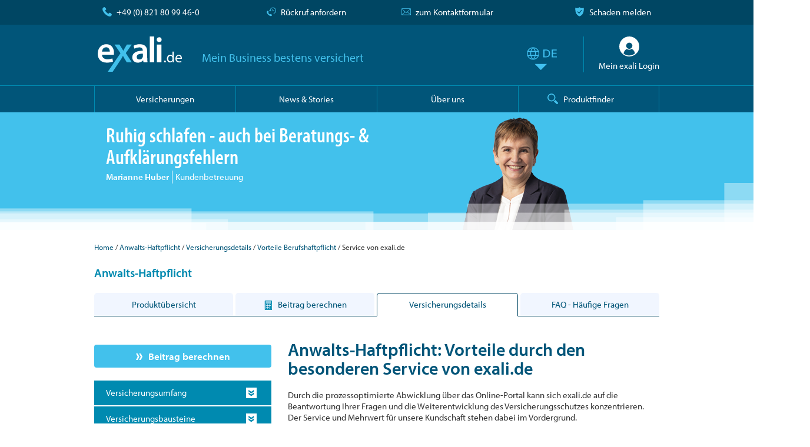

--- FILE ---
content_type: text/html; charset=UTF-8
request_url: https://www.exali.de/atl/Anwalts-Haftpflicht/Service-von-exali.de,137044.php
body_size: 13042
content:
<!DOCTYPE html>
<html class="no-js" lang="de">
<head>
    <!-- data-layer -->
    <script>
        var devsys = false;
        var dataLayer = [];
        var pushObj = {};
        const tld = window.location.origin.split('.').pop();
        const kwkObj = [];
    </script>
    <!-- End data-layer -->

    <!-- usercentrics -->
<script defer id="usercentrics-cmp" data-language="de" data-settings-id="kaAMFIfSD" src="https://app.usercentrics.eu/browser-ui/latest/loader.js" data-tcf-enabled></script>
<script defer type="application/javascript" src="https://privacy-proxy.usercentrics.eu/latest/uc-block.bundle.js"></script>
<!-- End usercentrics -->
<!-- Google Tag Manager -->
<script type="text/javascript" id="gtmScr">
    // create dataLayer
    window.dataLayer = window.dataLayer || [];

    function gtag() {
        dataLayer.push(arguments);
    }

    // set "denied" as default for both ad and analytics storage, as well as ad_user_data and ad_personalization,
    gtag("consent", "default", {
        ad_user_data: "denied",
        ad_personalization: "denied",
        ad_storage: "denied",
        analytics_storage: "denied",
        wait_for_update: 2000
        // milliseconds to wait for update
    });

    // Enable ads data redaction by default [optional]
    gtag("set", "ads_data_redaction", true);

    // Google Tag Manager
    (function (w, d, s, l, i) {
        w[l] = w[l] || [];
        w[l].push({'gtm.start': new Date().getTime(), event: 'gtm.js'});
        var f = d.getElementsByTagName(s)[0], j = d.createElement(s), dl = l != 'dataLayer' ? '&l=' + l : '';
        j.async = true;
        j.src = 'https://www.googletagmanager.com/gtm.js?id=' + i + dl;
        f.parentNode.insertBefore(j, f);
    })(window, document, 'script', 'dataLayer', 'GTM-TRL8F4FS');
</script>
<!-- End Google Tag Manager -->
                <title>Vorteile und Service - Anwalts-Haftpflicht - exali.de</title>
    <meta charset="utf-8">
    <meta name="verify-v1" content="9dwW7OB/Ew5/OqVzrjhSPN/oUd8DYUhPODWN/U0nstA=" />
    <meta name="google-site-verification" content="uMTCaoWFPIXlA0Qwnc7dQPPTWVEEKWkuAedkctCLy5I" />
    <meta name="audience" content="Alle" />
    <meta name="expires" content="0" />
    <meta http-equiv="x-ua-compatible" content="ie=edge">
    <meta name="viewport" content="width=device-width, initial-scale=1, minimum-scale=1, maximum-scale=1, user-scalable=no">
    <meta name="description" content="Anwalts-Haftpflicht bei exali: Persönlicher Service, transparente Beratung und digitale Abwicklung für Ihre Kanzlei." />
    <meta name="robots" content="INDEX,FOLLOW" />
                <link rel="canonical" href="https://www.exali.de/atl/Anwalts-Haftpflicht/Service-von-exali.de,137044.php" />
    
    <meta property="fb:pages" content="175788618918" />
    <meta property="og:image" content="https://www.exali.de/static/theme/assets/images/siegel_de-120.png" />
    <meta property="og:title" content="Vorteile und Service - Anwalts-Haftpflicht - exali.de" />
    <meta property="og:description" content="Anwalts-Haftpflicht bei exali: Persönlicher Service, transparente Beratung und digitale Abwicklung für Ihre Kanzlei." />
    <meta property="og:url" content="https://www.exali.de/atl/Anwalts-Haftpflicht/Service-von-exali.de,137044.php" />
    <meta property="og:type" content="website" />
    
                        <!-- link rel="apple-touch-icon" href="" -->
    <!-- Place favicon.ico in the root directory -->

    <link async rel="stylesheet" type="text/css" media="all" href="//use.typekit.net/siq7fqn.css"/>
            <link rel="stylesheet" type="text/css" href="/static/theme/assets/css/styles.css" async="async" />
    <!-- js -->
    <script type="application/javascript" src="/static/theme/assets/vendor/requirejs/require.js"></script>
    <!-- inline-js -->
    <script type="application/javascript">require(['/static/theme/assets/js/main.js']);
                var devsys = false;
            
                var dolazyload = true;
            </script>
    <meta name="theme-color" content="#004663">
    <script type="application/ld+json">{
"@context": "https://schema.org",
"@type": "BreadcrumbList",

"itemListElement": [
        {
        "@type": "ListItem",
        "position": "1",
        "name": "Home",
        "item": "https:\/\/www.exali.de\/"    },    {
        "@type": "ListItem",
        "position": "2",
        "name": "Anwalts-Haftpflicht",
        "item": "https:\/\/www.exali.de\/atl\/Anwalts-Haftpflicht\/ATL-Haftpflicht,137027.php"    },    {
        "@type": "ListItem",
        "position": "3",
        "name": "Versicherungsdetails",
        "item": "https:\/\/www.exali.de\/atl\/Anwalts-Haftpflicht\/Pflichtversicherung-Art-der-Versicherung,137031.php"    },    {
        "@type": "ListItem",
        "position": "4",
        "name": "Vorteile Berufshaftpflicht",
        "item": "https:\/\/www.exali.de\/atl\/Anwalts-Haftpflicht\/Versicherungsumfang,137043.php"    },    {
        "@type": "ListItem",
        "position": "5",
        "name": "Service von exali.de",
        "item": "https:\/\/www.exali.de\/atl\/Anwalts-Haftpflicht\/Service-von-exali.de,137044.php"    }]
}</script>
</head>
<body>
<!-- Google Tag Manager (noscript) -->
<noscript id="gtmNoscr"><iframe src="https://www.googletagmanager.com/ns.html?id=GTM-TRL8F4FS"
                  height="0" width="0" style="display:none;visibility:hidden"></iframe></noscript>
<!-- End Google Tag Manager (noscript) -->
<header id="header">
    <section id="service-bar">
        <div class="section__content">
            <div class="col-grid col-grid--flush">
                <div class="visible--mobile">
                                            <div class="service-item service-item--callback col col--2 no-margin">
                            <a class="scroll-to_breadcrumbs" data-eventpush="eventPush_callback_header" href="/Ueber-exali/Rueckruf,183305.php#kontakt">&nbsp;</a>
                        </div>
                                        <div class="service-item service-item--mail col  col--2  text--center no-margin">
                        <a class="scroll-to_breadcrumbs"
                           data-eventpush="eventPush_mail_header"
                           href=" /Ueber-exali/Kontakt,100381.php#kontakt "
                           >&nbsp;</a>
                    </div>
                    <div class="service-item service-item--phone col col--8 text--right no-margin">
                        <a href="tel:+498218099460" data-eventpush="eventPush_phone_header">
                            +49 (0) 821 80 99 46-0                        </a>
                    </div>

                </div>
                <div class="visible--desktop visible--tablet">
                     <div class="service-item service-item--phone col   col--tablet--3  text--left no-margin">
                        <a href="tel:+498218099460" data-eventpush="eventPush_phone_header">
                            +49 (0) 821 80 99 46-0                        </a>
                    </div>
                                            <div class="service-item service-item--callback col col--tablet--3 no-margin text--center">
                            <a class="scroll-to_breadcrumbs" data-eventpush="eventPush_callback_header" href="/Ueber-exali/Rueckruf,183305.php#kontakt">
                                Rückruf anfordern                            </a>
                        </div>
                                        <div class="service-item service-item--mail col  col--tablet--3 text--center  no-margin">
                        <a class="scroll-to_breadcrumbs"
                           data-eventpush="eventPush_mail_header"
                           href=" /Ueber-exali/Kontakt,100381.php#kontakt "
                           >
                            zum Kontaktformular                        </a>
                    </div>

                    <div class="service-item service-item--shield col   col--tablet--3  text--right no-margin">
                        <a href="https://mein.exali.de?target=claims">
                            Schaden melden                        </a>
                    </div>
                </div>
            </div>
        </div>
    </section>

    <section id="logo-bar">
        <div class="section__content">
            <div class="col-grid col-grid--flush visible--desktop">
                <div class="col col--desktop--9">
                    <div class="logo logo_withheader">
                        <a class="logo__main" href="/">exali.de</a>
                        <span class="logo__slogan logo__slogan-withheader">Mein Business bestens versichert</span>
                    </div>
                </div>
                <div class="col col--desktop--3 visible--desktop">
                    <div class="lang"><a class=" de  langmenu" href="#"></a></div>
                    <a href="https://mein.exali.de" class="user-login" target="mein">
                        <img alt="" src="/static/theme/assets/images/icons/53_login_circled_white.svg" class="user-login__avatar"/>
                        <span class="user-login__text">
                            Mein exali Login                        </span>
                    </a>
                </div>
            </div>
            <div class="inner hidden--desktop">
                                    <div class="menu-button"></div>
                    <div class="logo logo_withheader">
                        <a class="logo__main" href="/">exali.de</a>
                    </div>
                                                    <div class="lang"><a class=" de  langmenu" href="#"></a></div>
                            </div>
        </div>
    </section>
            <nav id="main-menu-bar" class="section">
    <div class="section__content">
        <ul class="main-menu">
            <li class="main-menu__item has-subnav">
                <a>
                    <span>Versicherungen</span>
                </a>
                <div class="main-menu__subnav main-menu__subnav-menu">
                    <div class="section__content">
<div class="col-grid">
<div class="col col--12 col--tablet--12 col--desktop--3 main-menu__subnav-row">
<h4>IT und Engineering</h4>

<div class="main-menu__subnav-item main-menu__subnav-item__vers">
<div id="header-menue-it"><a href="/it/IT-Haftpflicht,4623.php">IT-Haftpflicht </a></div>
</div>
</div>

<div class="col col--12 col--tablet--12 col--desktop--3 main-menu__subnav-row">
<h4>Kreative und Agenturen</h4>

<div class="main-menu__subnav-item main-menu__subnav-item__vers">
<div id="header-menue-media"><a href="/media/media-Haftpflicht,4866.php">Media-Haftpflicht </a></div>
</div>
</div>

<div class="col col--12 col--tablet--12 col--desktop--3 main-menu__subnav-row">
<h4>Unternehmensberater</h4>

<div class="main-menu__subnav-item main-menu__subnav-item__vers">
<div id="header-menue-consult"><a href="/consult/Consulting-Haftpflicht,4804.php">Consulting-Haftpflicht </a></div>
</div>
</div>

<div class="col col--12 col--tablet--12 col--desktop--3 main-menu__subnav-row">
<h4>Rechtsanw&auml;lte</h4>

<div class="main-menu__subnav-item main-menu__subnav-item__vers">
<div id="header-menue-atl"><a href="/atl/Anwalts-Haftpflicht/ATL-Haftpflicht,137027.php">Anwalts-Haftpflicht </a></div>
</div>
</div>
</div>

<div class="col-grid">
<div class="col col--12 col--tablet--12 col--desktop--3 main-menu__subnav-row">
<h4><a href="/ecommerce/eCommerce-Portal,143014.php">eCommerce-Versicherungen</a></h4>

<div class="main-menu__subnav-item main-menu__subnav-item__vers">
<div id="header-menue-webshop"><a href="/ecommerce/Webshop-Versicherung/Webshop-Versicherung,143009.php">Webshop-Versicherung </a></div>

<div id="header-menue-portal"><a href="/ecommerce/Portal-Versicherung/Portal-Versicherung,171001.php">Portal-Versicherung </a></div>
</div>
</div>

<div class="col col--12 col--tablet--12 col--desktop--3 main-menu__subnav-row">
<h4><a href="/architekten-ingenieure/Produkte,179500.php">Architekten und Ingenieure </a></h4>

<div class="main-menu__subnav-item main-menu__subnav-item__vers">
<div><a href="/architekten-ingenieure/Berufshaftpflicht/architekten-haftpflicht,195030.php">Architektenhaftpflicht </a></div>

<div><a href="/architekten-ingenieure/Produkte,179500.php">Haftpflicht f&uuml;r Ingenieure </a></div>
</div>
</div>

<div class="col col--12 col--tablet--12 col--desktop--3 main-menu__subnav-row">
<h4><a href="/manager-beauftragte/d-o-versicherungen/">Manager und Beauftragte</a></h4>

<div class="main-menu__subnav-item main-menu__subnav-item__vers main-menu__subnav-item__height">
<div id="header-menue-fdo"><a href="/manager-beauftragte/firmen-d-o/">Firmen D&amp;O-Versicherung </a></div>

<div><a href="/manager-beauftragte/startup-d-o/">Startup D&amp;O-Versicherung</a></div>

<div><a href="/manager-beauftragte/persoenliche-d-o/">Pers&ouml;nliche D&amp;O Versicherung </a></div>
</div>
</div>

<div class="col col--12 col--tablet--12 col--desktop--3 main-menu__subnav-row">
<h4>Weitere Versicherungen</h4>

<div class="main-menu__subnav-item main-menu__subnav-item__vers main-menu__subnav-item__height">
<div id="header-menue-proDL"><a href="/dienstleister/Berufshaftpflicht/Berufshaftpflicht-Versicherung,151017.php">Haftpflicht f&uuml;r Dienstleister </a></div>

<div id="header-menue-cyber"><a href="/cyber-versicherung/produktuebersicht/">Cyber-Versicherung</a></div>
</div>
</div>
</div>

<div class="col-grid">
<div class="col col--12 col--tablet--12 col--desktop--3 main-menu__subnav-row">
<h4>Allgemein</h4>

<div class="main-menu__subnav-item">
<div><a href="/Berufshaftpflicht,5752.php">Berufshaftpflichtversicherung </a></div>

<div><a href="/Betriebshaftpflicht,5771.php">Betriebshaftpflichtversicherung </a></div>

<div><a href="/Vermoegensschaden,5781.php">Verm&ouml;gensschadenhaftpflicht </a></div>
</div>
</div>

<div class="col col--12 col--tablet--12 col--desktop--3 main-menu__subnav-row">
<h4>Versicherungslexikon</h4>

<div class="main-menu__subnav-item"><a href="/glossar/">Glossar</a></div>

<div class="main-menu__subnav-item"><a href="/antraege/Ausgewaehlte-Berufe,207183.php">Ausgew&auml;hlte Berufe</a></div>
</div>
</div>
</div>
<script>
    requirejs.config({
        baseUrl: '/static/theme/assets/js',
        paths: {
            jquery: '../vendor/jquery/dist/jquery.min'
        }
    });
    requirejs(['jquery'], function ($) {
        $(function () {
            window.addEventListener("load", function () {
    $("#header-menue-it a").bind("click", function() {
        getEcommereProductClick('Header-Menu', 'IT-Haftpflicht');
    });
    $("#header-menue-media a").bind("click", function() {
        getEcommereProductClick('Header-Menu', 'Media-Haftpflicht');
    });
    $("#header-menue-consult a").bind("click", function() {
        getEcommereProductClick('Header-Menu', 'Consulting-Haftpflicht');
    });
    $("#header-menue-atl a").bind("click", function() {
        getEcommereProductClick('Header-Menu', 'Anwalts-Haftpflicht');
    });
    $("#header-menue-webshop a").bind("click", function() {
        getEcommereProductClick('Header-Menu', 'Webshop-Versicherung');
    });
    $("#header-menue-portal a").bind("click", function() {
        getEcommereProductClick('Header-Menu', 'Portal-Versicherung');
    });
    $("#header-menue-fdo a").bind("click", function() {
        getEcommereProductClick('Header-Menu', 'Firmen D&O-Versicherung');
    });
    $("#header-menue-proDL a").bind("click", function() {
        getEcommereProductClick('Header-Menu', 'Berufshaftpflicht');
    });
    $("#header-menue-cyber a").bind("click", function() {
        getEcommereProductClick('Header-Menu', 'Cyber-Versicherung');
    });
});        });
    });
</script>                    <div class="main-menu-bar_OverlayClose hidden--desktop" >
    <div class="menu-button close"></div>
</div>
                </div>
            </li>
            <li class="main-menu__item">
                <a href="/Info-Base,100374.php"><span>News & Stories</span></a>
            </li>
            <li class="main-menu__item">
                <a href="/ueber-exali/ueber-uns/" ><span>Über uns</span></a>
            </li>
            <li class="main-menu__item--search">
                
                <a class="suchoverlay">
                    <span class="visible--desktop">Produktfinder</span>
                    <span class="produktfinder hidden--desktop"></span>
                    <div class="produktfinder hidden--desktop">Produktfinder</div>
                </a>
            </li>
            <li class="main-menu__item hidden--desktop">
                <a href="https://mein.exali.de" class="user-login" target="mein">
                    <img alt="" src="/static/theme/assets/images/icons/53_login_circled_white.svg" class="user-login__avatar">
                    <span class="user-login__text">Mein exali Login</span>
                </a>
            </li>
            <li class="main-menu__item hidden--desktop main-menu__special-last">
                <a href="https://mein.exali.de?target=claims" class="user-login">
                    <img alt="" src="/static/theme/assets/images/icons/82_shield_primary.svg" class="user-login__avatar">
                    <span class="user-login__text">Schaden melden</span>
                </a>
            </li>
        </ul>
    </div>
    <div class="hidden--desktop weiteres_OverlayClose visible">
        <div class="main-menu-bar_OverlayClose hidden--desktop" >
    <div class="menu-button close"></div>
</div>
    </div>
</nav>                <section id="teaser" >
    <div class="section__content ">
                <div class="visible--desktop col-grid col-grid--flush no-padding">
            <div class="col col--9 col--tablet--6 col--desktop--7 teaser-block--left">
                <div class="teaser-item">
                    <span class="topClaim teaser-item__headline">
                        Ruhig schlafen - auch bei Beratungs- & Aufklärungsfehlern                    </span>
                    <div class="spaceTop-5">
                        <div class="teaser-inline--block"><b>Marianne Huber</b></div><div class="teaser-inline--block teaser-item__Position">Kundenbetreuung</div>
                    </div>
                </div>
            </div>
            <div class="col col--3 col--tablet--3 col--desktop--5 no-margin no-padding claims-img__l">
                <img alt="Marianne Huber,Kundenbetreuung" title="Marianne Huber,Kundenbetreuung" src="/static/images/claims/_MH.png"/>
            </div>
        </div>
        <div class="hidden--desktop col-grid col-grid--flush">
            <div class="col col--9 col--tablet--8">
                <div class="teaser-item">
                    <span class="teaser-item__headline">
                        Ihr Business bestens versichert                    </span>
                    <div class="spaceTop-5">
                        <div class="teaser-inline--block"><b>Marianne Huber</b></div><div class="teaser-inline--block teaser-item__Position">Kundenbetreuung</div>
                    </div>
                </div>
            </div>
            <div class="col col--3 col--tablet--4">
                <div class="teaser-item__image claims-img__ms">
                    <img alt="Marianne Huber,Kundenbetreuung" title="Marianne Huber,Kundenbetreuung" src="/static/images/claims/_MH.png"/>
                </div>
            </div>
        </div>
            </div>
    <div class="teaser-bottom__stepsgradient"></div>
</section>    </header>


<div id="content">
    <input type="hidden" id="kndTyp" value="exali">
            <section class="section--no-padding breadcrumbs" id="kontakt">
    <div class="section__content">
        <ul>
            <li>
                <a href="/">Home</a>
            </li>
                                                    <li>
                                            <a href="/atl/Anwalts-Haftpflicht/ATL-Haftpflicht,137027.php">Anwalts-Haftpflicht</a>
                                    </li>
                                        <li>
                                            <a href="/atl/Anwalts-Haftpflicht/Pflichtversicherung-Art-der-Versicherung,137031.php">Versicherungsdetails</a>
                                    </li>
                                        <li>
                                            <a href="/atl/Anwalts-Haftpflicht/Versicherungsumfang,137043.php">Vorteile Berufshaftpflicht</a>
                                    </li>
                                        <li>
                                            Service von exali.de                                    </li>
                                </ul>
    </div>
</section>
            <section class="section--no-padding prdBezeichnung">
        <div class="section__content">
            <h3 class="likeh2 " >Anwalts-Haftpflicht</h3>
        </div>
    </section>

                            <section class="section--white section--no-padding">
            <div class="section__content">
                <div class="versReiter col-grid">
                                            <div class="versReiter--pdt-item col col--6 col--tablet--3 col--desktop--3 " >
                            <div class="versReiter--pdt-item__inhalt ">
                                <a class="hyphenate" href="/atl/Anwalts-Haftpflicht/ATL-Haftpflicht,137027.php">
                                    <div >
                                        Produktübersicht                                    </div>
                                </a>
                            </div>
                        </div>
                                            <div class="versReiter--pdt-item col col--6 col--tablet--3 col--desktop--3 " >
                            <div class="versReiter--pdt-item__inhalt ">
                                <a class="hyphenate" href="/atl/Anwalts-Haftpflicht/beitrag-berechnen,195025.php">
                                    <div  class="rechner" >
                                        Beitrag berechnen                                    </div>
                                </a>
                            </div>
                        </div>
                                            <div class="versReiter--pdt-item col col--6 col--tablet--3 col--desktop--3 active" >
                            <div class="versReiter--pdt-item__inhalt active">
                                <a class="hyphenate" href="/atl/Anwalts-Haftpflicht/Pflichtversicherung-Art-der-Versicherung,137031.php">
                                    <div >
                                        Versicherungsdetails                                    </div>
                                </a>
                            </div>
                        </div>
                                            <div class="versReiter--pdt-item col col--6 col--tablet--3 col--desktop--3 " >
                            <div class="versReiter--pdt-item__inhalt ">
                                <a class="hyphenate" href="/atl/Anwalts-Haftpflicht/FAQ-Allgemein,137109.php">
                                    <div >
                                        FAQ - Häufige Fragen                                    </div>
                                </a>
                            </div>
                        </div>
                                    </div>
            </div>
        </section>
    <section class="section--white section--no-padding-top">
    <div class="section__content section__content__menudetail">
        <div class="col-grid">
                                    <div id="beschreibung" class="content-blockLink col col--1 col--tablet--5 col--desktop--4 ">
                <div class="menuLink">
                    <div class=" hidden--mobile">
                                    <div class="menuLink--container_top space-20" align="center">
            <div class="col-grid">
<div class="col col--12"><a class="button button--icon button--full-width" href="/atl/Anwalts-Haftpflicht/Rechner,137002.php">Beitrag berechnen</a></div>
</div>
        </div>
                        </div>

                        <div class="accordeon">
                                    <div class="accordeon__detailsBtn">
                    <div class="icon icon--further_white"></div>
                </div>
                                                                        <div class="accordeon__header  toggled" data-toggle="1">
                        <span>Versicherungsumfang</span>
                    </div>
                                                        <div class="accordeon__content" data-id="1" style="display: none;" >
                    <ul class="menuLink-tab__nav-item">
                            <li >
        <a href="/atl/Anwalts-Haftpflicht/Pflichtversicherung-Art-der-Versicherung,137031.php#beschreibung">Art der Versicherung</a>
    </li>
    <li >
        <a href="/atl/Anwalts-Haftpflicht/Pflichtversicherung-Art-der-Versicherung,181014.php#beschreibung">Versicherte Tätigkeiten</a>
    </li>
    <li >
        <a href="/atl/Anwalts-Haftpflicht/Versicherung-Rechtsanwalt,137050.php#beschreibung">Versicherte Risiken</a>
    </li>
    <li >
        <a href="/atl/Anwalts-Haftpflicht/Mitversicherte-Personen,137033.php#beschreibung">Mitversicherte Personen</a>
    </li>
    <li >
        <a href="/atl/Anwalts-Haftpflicht/Ausschluesse-im-Vertrag,137034.php#beschreibung">Ausschlüsse im Vertrag</a>
    </li>
    <li >
        <a href="/atl/Anwalts-Haftpflicht/Existenzgruenderkonditionen-Anwaltshaftpflicht,137035.php#beschreibung">Existenzgründer & Sonstiges</a>
    </li>
                    </ul>
                </div>
                                                                                            <div class="accordeon__header  toggled" data-toggle="2">
                        <span>Versicherungsbausteine</span>
                    </div>
                                                        <div class="accordeon__content" data-id="2" style="display: none;" >
                    <ul class="menuLink-tab__nav-item">
                            <li >
        <a href="/atl/Anwalts-Haftpflicht/Versicherungsbausteine/Vermoegensschadenhaftpflicht,137037.php#beschreibung">Vermögensschadenhaftpflicht</a>
    </li>
    <li >
        <a href="/atl/Anwalts-Haftpflicht/Versicherungsbausteine/Buero-Betriebshaftpflicht,137038.php#beschreibung">Büro- & Betriebshaftpflicht</a>
    </li>
    <li >
        <a href="/atl/Anwalts-Haftpflicht/Versicherungsbausteine/Eigenschadenversicherung,137039.php#beschreibung">Eigenschadenversicherung</a>
    </li>
                    </ul>
                </div>
                                                                                            <div class="accordeon__header  toggled" data-toggle="3">
                        <span>Zusatzbausteine</span>
                    </div>
                                                        <div class="accordeon__content" data-id="3" style="display: none;" >
                    <ul class="menuLink-tab__nav-item">
                            <li >
        <a href="/atl/Anwalts-Haftpflicht/Datenschutz-Cybereigenschaden-Deckung,137041.php#beschreibung">Datenschutz- & Cyber-Deckung</a>
    </li>
                    </ul>
                </div>
                                                                                            <div class="accordeon__header " data-toggle="4">
                        <span>Vorteile Berufshaftpflicht</span>
                    </div>
                                                        <div class="accordeon__content" data-id="4">
                    <ul class="menuLink-tab__nav-item">
                            <li >
        <a href="/atl/Anwalts-Haftpflicht/Versicherungsumfang,137043.php#beschreibung">Versicherungsumfang</a>
    </li>
    <li  class="active" >
        <a href="/atl/Anwalts-Haftpflicht/Service-von-exali.de,137044.php#beschreibung">Service von exali.de</a>
    </li>
    <li >
        <a href="/atl/Anwalts-Haftpflicht/Antragstellung-und-Police,137045.php#beschreibung">Antragstellung und Police</a>
    </li>
                    </ul>
                </div>
                                                                                            <div class="accordeon__header  toggled" data-toggle="5">
                        <span>Vertragsinformationen</span>
                    </div>
                                                        <div class="accordeon__content" data-id="5" style="display: none;" >
                    <ul class="menuLink-tab__nav-item">
                            <li >
        <a href="/atl/Anwalts-Haftpflicht/Ausgewaehlte-Vertragsinhalte,137052.php#beschreibung">Ausgewählte Vertragsinhalte</a>
    </li>
    <li >
        <a href="/atl/Anwalts-Haftpflicht/Pflichten-Obliegenheiten,137053.php#beschreibung">Pflichten (Obliegenheiten)</a>
    </li>
    <li >
        <a href="/atl/Anwalts-Haftpflicht/Gerichtsstand,137054.php#beschreibung">Gerichtsstand</a>
    </li>
                    </ul>
                </div>
                                                                                            <div class="accordeon__header  toggled" data-toggle="6">
                        <span>Über Markel</span>
                    </div>
                                                        <div class="accordeon__content" data-id="6" style="display: none;" >
                    <ul class="menuLink-tab__nav-item">
                            <li >
        <a href="/atl/Anwalts-Haftpflicht/Ueber-Markel,137056.php#beschreibung">Zum Versicherer</a>
    </li>
    <li >
        <a href="/atl/Anwalts-Haftpflicht/Referenzen-Rating,137057.php#beschreibung">Referenzen / Rating</a>
    </li>
    <li >
        <a href="/atl/Anwalts-Haftpflicht/Rechtliches-zu-Markel,137058.php#beschreibung">Rechtliches zu Markel</a>
    </li>
                    </ul>
                </div>
                                                                                            <div class="accordeon__header accordeon__header--noHaveSubPage pdfIcon">
                        <a href="/atl/Anwalts-Haftpflicht/Haftpflicht-Dokumente,137067.php#beschreibung">
                            <div>
                                <span>
                                    Haftpflicht-Dokumente                                </span>
                            </div>
                        </a>
                    </div>
                                                    </div>

                    <div class="hidden--mobile">
                                            </div>
                </div>
            </div>
            <div class="content-blockRecht hyphenate col col--11 col--tablet--7 col--desktop--8">
                                    <h1 class="mainAreaHeader">Anwalts-Haftpflicht: Vorteile durch den besonderen Service von exali.de</h1>
                                                    <p>Durch die prozessoptimierte Abwicklung &uuml;ber das Online-Portal kann sich exali.de auf die Beantwortung Ihrer Fragen und die Weiterentwicklung des Versicherungsschutzes konzentrieren. Der Service und Mehrwert f&uuml;r unsere Kundschaft&nbsp;stehen dabei im Vordergrund.</p>

<h2>Im Schadenfall</h2>

<p>Wir unterst&uuml;tzen Sie bei der Schadenmeldung und halten Kontakt zu den Schadenabteilungen der Versicherer. Dabei k&ouml;nnen wir auf eine langj&auml;hrige Erfahrung in der Abwicklung von Verm&ouml;genssch&auml;den zur&uuml;ckgreifen.</p>

<h2>Kompetente Antworten auf Ihre Fragen</h2>

<p>Profitieren Sie von unserer 12-j&auml;hrigen Erfahrung in der Absicherung von beruflichen Risiken.</p>

<h2>Kostenfreier Vergleich Ihres bestehenden Vertrages</h2>

<p>Sie sind sich nicht sicher, ob Ihre bestehende Haftpflicht Ihre beruflichen Risiken optimal absichert und z.B. die aktuelle BGH-Rechtsprechung zur GbR und Partnerschaft ber&uuml;cksichtigt? Wir analysieren f&uuml;r Sie kostenfrei die Vertragsbedingungen im Detail und helfen Ihnen, m&ouml;gliche Deckungsl&uuml;cken zu vermeiden.</p>

<h2>Flexible Vertrags&auml;nderungen w&auml;hrend der Laufzeit</h2>

<p>Sie k&ouml;nnen auch w&auml;hrend der Vertragslaufzeit jederzeit auf eine h&ouml;here Versicherungssumme upgraden, wenn Sie z.B. f&uuml;r ein Mandat eine h&ouml;here Versicherungssumme ben&ouml;tigen. Zudem k&ouml;nnen Sie bei Bedarf jederzeit weitere Zusatzbausteine mit ein paar einfachen Klicks in Ihren Vertrag einschlie&szlig;en.</p>

<h2>J&auml;hrlicher Online - &laquo;Check-up&raquo;</h2>

<p>Unser online-basiertes Abwicklungssystem pr&uuml;ft Ihren Versicherungsschutz j&auml;hrlich in wenigen Minuten und bietet Ihnen die M&ouml;glichkeit, den Versicherungsvertrag an Ihre aktuellen Anforderungen anzupassen (Upgrade).</p>

<h2>Weiterentwicklung</h2>

<p>Die Anforderungen an Sie als Anwalt oder Anw&auml;ltin&nbsp;wachsen st&auml;ndig. Wir halten Schritt. Seit Jahren haben wir die exali.de Berufshaftpflichtkonzepte st&auml;ndig weiterentwickelt und Verbesserungen sowie Zusatzbausteine wie die exklusive <a href="/atl/Anwalts-Haftpflicht/Datenschutz-Cybereigenschaden-Deckung,137041.php" title="Inhalte der Datenschutz- und Cyber-Eigenschaden-Deckung"><strong>&bdquo;Datenschutz- &amp; Cyber-Eigenschaden-Deckung&ldquo;</strong></a> umgesetzt.</p>
                                
                                <div class="menubottom--button visible--mobile">
                                <div class="menuLink--container_top space-20" align="center">
            <div class="col-grid">
<div class="col col--12"><a class="button button--icon button--full-width" href="/atl/Anwalts-Haftpflicht/Rechner,137002.php">Beitrag berechnen</a></div>
</div>
        </div>
                                        </div>
            </div>
        </div>
    </div>
</section>
    </div>



    
        
    


<footer class="footer">
        <div class="footer">
<section class="section section--grey">
<div class="section__content">
<div class="col-grid">
<div class="footer-menu col col--12 col--tablet--12 col--desktop--7 no-margin text--center">
<div class="col-grid hidden--mobile spaceTop-20">
<div class="col col--12 col--tablet--5 no-padding-left no-margin text--right">
<div class="bigger">Sie ben&ouml;tigen Hilfe?</div>
</div>

<div class="col col--12 col--tablet--7 no-margin no-padding-right telefon text--bold text--left">
<div class="bigger service-item service-item--phone no-padding"><a href="tel:+498218099460">0821 / 80 99 46 - 0</a></div>
</div>
</div>

<div class="col-grid hidden--mobile">
<div class="col col--12 col--tablet--6 no-padding text--right no-margin visible--desktop">
<div class="office-hours">(Mo. bis Fr.: 9:00 Uhr bis 18:00 Uhr)</div>
</div>

<div class="col col--12 col--tablet--6 no-padding text--right visible--tablet">
<div class="office-hours">(Mo. bis Fr.: 9:00 Uhr bis 18:00 Uhr)</div>
</div>
</div>

<div class="col-grid visible--mobile space-40">
<div class="col col--12 col--tablet--6 col--desktop--5 no-padding no-margin">
<div class="bigger">Sie ben&ouml;tigen Hilfe?</div>

<div class="office-hours">(Mo. bis Fr.: 9:00 Uhr bis 18:00 Uhr)</div>

<div class="bigger text--bold service-item service-item--phone no-padding"><a href="tel:+498218099460">0821 / 80 99 46 - 0</a></div>
</div>
</div>
</div>

<div class="footer-menu footer-menu__sse col col--12 col--tablet--12 col--desktop--5 no-margin text--center ">
<div class="col col--4 col--tablet--6 col--desktop--6 no-margin text--center no-padding"><img alt="Siegel" src="/data/cms_data/bilder/15012-EXA_Sicher_Emblem-RZ-ch-01_120x120-3560595.png" style="height: 90px;" /></div>

<div class="col col--4 col--tablet--6 col--desktop--6 no-margin text--center no-padding"><img alt="eKomi Siegel" src="/static/theme/assets/images/pictures/ekomi_badge.png" /></div>
</div>
</div>
</div>
</section>
</div>

</footer>

<footer id="footer">
                <section id="footer-links">
<div class="section__content clearfix">
<div class="col-grid">
<div class="footer-menu col col--desktop--3 visible--desktop">
<p class="footer-menu__headline">Versicherungen</p>

<ul class="footer-menu__links">
	<li><a href="/it/IT-Haftpflicht,4623.php">IT-Haftpflicht</a></li>
	<li><a href="/media/media-Haftpflicht,4866.php">Media-Haftpflicht</a></li>
	<li><a href="/consult/Consulting-Haftpflicht,4804.php">Consulting-Haftpflicht</a></li>
	<li><a href="/atl/Anwalts-Haftpflicht/ATL-Haftpflicht,137027.php">Anwalts-Haftpflicht</a></li>
	<li><a href="/ecommerce/eCommerce-Portal,143014.php">eCommerce-Versicherungen</a></li>
	<li><a href="/manager-beauftragte/d-o-portal,161004.php">D&amp;O Versicherung</a></li>
	<li><a href="/architekten-ingenieure/Berufshaftpflicht/architekten-haftpflicht,195030.php">Architektenhaftpflicht</a></li>
	<li><a href="/architekten-ingenieure/Produkte,179500.php">Haftpflicht f&uuml;r Ingenieure</a></li>
	<li><a href="/dienstleister/Berufshaftpflicht/Berufshaftpflicht-Versicherung,151017.php">Haftpflicht f&uuml;r Dienstleister </a></li>
	<li><a href="/cyber-versicherung/produktuebersicht/">Cyber-Versicherung</a></li>
	<li><a href="/dienstleister/lp/Hausverwalterhaftpflicht,196080.php">Hausverwalter-Haftpflicht</a></li>
	<li><a href="/antraege/Ausgewaehlte-Berufe,207183.php">Ausgew&auml;hlte Berufe</a></li>
	<li><a href="/schaden-melden.html">Schaden melden</a></li>
</ul>
</div>

<div class="footer-menu col col--desktop--3 visible--desktop">
<p class="footer-menu__headline">News &amp; Stories</p>

<ul class="footer-menu__links">
	<li><a href="/Info-Base,100374.php">Artikel</a></li>
	<li><a href="/Info-Base,100374.php/v-1">Videos</a></li>
	<li><a href="https://www.exali.de/glossar/">Glossar</a></li>
	<li><a href="/newsflash/" id="link_footer_newsflash">Newsflash abonnieren</a></li>
	<li><a href="/rss-feed.html">RSS Feed abonnieren</a></li>
</ul>
</div>

<div class="footer-menu col col--desktop--3 visible--desktop">
<p class="footer-menu__headline">Kooperationspartner</p>

<ul class="footer-menu__links">
	<li><a href="/Ueber-exali/Unternehmen/Kooperationspartner/GULP,5632.php">randstad professional</a></li>
	<li><a href="/Ueber-exali/Unternehmen/Kooperationspartner/freelancermap,6851.php">freelancermap</a></li>
	<li><a href="/Ueber-exali/Unternehmen/Kooperationspartner/bitmi-e.V.,168033.php#Beschreibung">BITMi</a></li>
	<li><a href="/ueber-exali/kooperationspartner/k2match/">K2Match</a></li>
	<li><a href="/koop/uplink/">Uplink</a></li>
	<li><a href="/ueber-exali/kooperationspartner/vgsd">VGSD</a></li>
	<li><a href="/ueber-exali/kooperationspartner/agd">AGD</a></li>
	<li><a href="/ueber-exali/kooperationspartner/falc">FALC</a></li>
	<li><a href="/ueber-exali/kooperationspartner/zeit.io/">ZEIT.IO</a></li>
	<li><a href="/affiliate/partnerprogramm/">Kooperationspartner werden</a></li>
</ul>
</div>

<div class="footer-menu col col--desktop--3 no-margin">
<p class="footer-menu__headline visible--desktop">&Uuml;ber uns</p>

<ul class="footer-menu__links">
	<li><a href="/ueber-exali/ueber-uns/">&Uuml;ber exali</a></li>
	<li><a href="/karriere/">Karriere</a></li>
	<li><a href="/Ueber-exali/Kontakt,100381.php">Kontakt</a></li>
	<li><a href="/Ueber-exali/Rechtliches/Impressum-Erstinfo,100399.php">Impressum</a></li>
	<li><a href="/Ueber-exali/Rechtliches/Nutzungsbestimmungen,100400.php">Nutzungsbedingungen</a></li>
	<li><a href="/Ueber-exali/Rechtliches/Datenschutzerklaerung,100401.php">Datenschutz</a></li>
	<li><a href="/Ueber-exali/Rechtliches/Widerrufsbelehrung,100402.php">Widerrufsbelehrung</a></li>
</ul>
</div>
</div>
</div>
</section>

                    <section id="footer-sub">
    
    <div class="section__content">
        <div class="col-grid">
            <div class="col col--8 footer-copy">
                © exali AG, alle Rechte vorbehalten
            </div>
            <div class="col col--4 footer-social">                
                <a target="_blank" class="footer-social__icon footer-social__icon--lkd" href="https://www.linkedin.com/company/exali-ag"></a>                      
                <a target="_blank" class="footer-social__icon footer-social__icon--itg" href="https://www.instagram.com/exali.de"></a>
                <a target="_blank" class="footer-social__icon footer-social__icon--y" href="https://www.youtube.com/channel/UCpKHxdnkcWqvaPrIp091NSQ"></a>
                <a target="_blank" class="footer-social__icon footer-social__icon--f" href="https://de-de.facebook.com/exali.de"></a>
            </div>
        </div>
    </div>
</section>    </footer>


<div id="modalWarning">
    </div>

<div id="scrTop"></div>
<div id="old-browser" class=" section section__cookie--old-browser hidden">
    <div class="section__content section__content--cookie section__content--cookie__old-browser">
        <div class="text--center">Ihr Webbrowser ist leider veraltet! Aktualisieren Sie bitte Ihren Browser, um alle Funktionen im Beitragsrechner nutzen zu können.</div>
        <div class="cookie_close text--right"><span id="IEBanner_close"></span></div>
    </div>
</div>

<section id="dd-overlay" class="hidden">
    <div class="section__content">
        <div class="langDD-head">
            <div class="lang"><a class=" de  langmenu" href="#"></a></div>
        </div>
    </div>
    <div class="section__content">
        <div class="langDD-content">
            <div class="col-grid">
    <div class="col col--12">
                    <h5 class="no-padding-left space-5">Wählen Sie das Land, in dem Sie Ihren Geschäftssitz haben</h5>
                <div class="text--bold  spaceTop-5">Choose the location of your headquarter</div>
    </div>
            <div class="hidden--mobile">
                            <div class="col col--3">
                                            <div class="double-radio e1 not-single-element no-border firmenSitz">
                            <input type="radio"
                                   id="10"
                                   data-counturl="en-be"
                                   name="firmenSitz"
                                   value="exali.com"
                                   data-page="en-be"
                                   >
                            <label for="10">
                                <span
                                    id="span_firmenSitz_10"
                                    >
                                </span>Belgien</br> (englisch)</label>
                        </div>
                                                                    <div class="double-radio e1 not-single-element no-border firmenSitz">
                            <input type="radio"
                                   id="11"
                                   data-counturl="en-ee"
                                   name="firmenSitz"
                                   value="exali.com"
                                   data-page="en-ee"
                                   >
                            <label for="11">
                                <span
                                    id="span_firmenSitz_11"
                                    >
                                </span>Estland</br> (englisch)</label>
                        </div>
                                                                    <div class="double-radio e1 not-single-element no-border firmenSitz">
                            <input type="radio"
                                   id="12"
                                   data-counturl="en-ie"
                                   name="firmenSitz"
                                   value="exali.com"
                                   data-page="en-ie"
                                   >
                            <label for="12">
                                <span
                                    id="span_firmenSitz_12"
                                    >
                                </span>Irland</br> (englisch)</label>
                        </div>
                                                                    <div class="double-radio e1 not-single-element no-border firmenSitz">
                            <input type="radio"
                                   id="13"
                                   data-counturl="en-lt"
                                   name="firmenSitz"
                                   value="exali.com"
                                   data-page="en-lt"
                                   >
                            <label for="13">
                                <span
                                    id="span_firmenSitz_13"
                                    >
                                </span>Litauen</br> (englisch)</label>
                        </div>
                                                                    <div class="double-radio e1 not-single-element no-border firmenSitz">
                            <input type="radio"
                                   id="14"
                                   data-counturl="de-at"
                                   name="firmenSitz"
                                   value="exali.at"
                                   data-page=""
                                   >
                            <label for="14">
                                <span
                                    id="span_firmenSitz_14"
                                    >
                                </span>Österreich</br> (deutsch)</label>
                        </div>
                                                                    <div class="double-radio e1 not-single-element no-border firmenSitz">
                            <input type="radio"
                                   id="15"
                                   data-counturl="en-se"
                                   name="firmenSitz"
                                   value="exali.com"
                                   data-page="en-se"
                                   >
                            <label for="15">
                                <span
                                    id="span_firmenSitz_15"
                                    >
                                </span>Schweden</br> (englisch)</label>
                        </div>
                                                                    <div class="double-radio e1 not-single-element no-border firmenSitz">
                            <input type="radio"
                                   id="16"
                                   data-counturl="en-es"
                                   name="firmenSitz"
                                   value="exali.com"
                                   data-page="en-es"
                                   >
                            <label for="16">
                                <span
                                    id="span_firmenSitz_16"
                                    >
                                </span>Spanien</br> (englisch)</label>
                        </div>
                                                            </div>
                            <div class="col col--3">
                                            <div class="double-radio e1 not-single-element no-border firmenSitz">
                            <input type="radio"
                                   id="20"
                                   data-counturl="en-bg"
                                   name="firmenSitz"
                                   value="exali.com"
                                   data-page="en-bg"
                                   >
                            <label for="20">
                                <span
                                    id="span_firmenSitz_20"
                                    >
                                </span>Bulgarien</br> (englisch)</label>
                        </div>
                                                                    <div class="double-radio e1 not-single-element no-border firmenSitz">
                            <input type="radio"
                                   id="21"
                                   data-counturl="en-fi"
                                   name="firmenSitz"
                                   value="exali.com"
                                   data-page="en-fi"
                                   >
                            <label for="21">
                                <span
                                    id="span_firmenSitz_21"
                                    >
                                </span>Finnland</br> (englisch)</label>
                        </div>
                                                                    <div class="double-radio e1 not-single-element no-border firmenSitz">
                            <input type="radio"
                                   id="22"
                                   data-counturl="en-it"
                                   name="firmenSitz"
                                   value="exali.com"
                                   data-page="en-it"
                                   >
                            <label for="22">
                                <span
                                    id="span_firmenSitz_22"
                                    >
                                </span>Italien</br> (englisch)</label>
                        </div>
                                                                    <div class="double-radio e1 not-single-element no-border firmenSitz">
                            <input type="radio"
                                   id="23"
                                   data-counturl="en-lu"
                                   name="firmenSitz"
                                   value="exali.com"
                                   data-page="en-lu"
                                   >
                            <label for="23">
                                <span
                                    id="span_firmenSitz_23"
                                    >
                                </span>Luxemburg</br> (englisch)</label>
                        </div>
                                                                    <div class="double-radio e1 not-single-element no-border firmenSitz">
                            <input type="radio"
                                   id="24"
                                   data-counturl="en-pl"
                                   name="firmenSitz"
                                   value="exali.com"
                                   data-page="en-pl"
                                   >
                            <label for="24">
                                <span
                                    id="span_firmenSitz_24"
                                    >
                                </span>Polen</br> (englisch)</label>
                        </div>
                                                                    <div class="double-radio e1 not-single-element no-border firmenSitz">
                            <input type="radio"
                                   id="25"
                                   data-counturl="de-ch"
                                   name="firmenSitz"
                                   value="exali.ch"
                                   data-page=""
                                   >
                            <label for="25">
                                <span
                                    id="span_firmenSitz_25"
                                    >
                                </span>Schweiz</br> (deutsch)</label>
                        </div>
                                                                    <div class="double-radio e1 not-single-element no-border firmenSitz">
                            <input type="radio"
                                   id="26"
                                   data-counturl="en-cz"
                                   name="firmenSitz"
                                   value="exali.com"
                                   data-page="en-cz"
                                   >
                            <label for="26">
                                <span
                                    id="span_firmenSitz_26"
                                    >
                                </span>Tschechien</br> (englisch)</label>
                        </div>
                                                            </div>
                            <div class="col col--3">
                                            <div class="double-radio e1 not-single-element no-border firmenSitz">
                            <input type="radio"
                                   id="30"
                                   data-counturl="en-dk"
                                   name="firmenSitz"
                                   value="exali.com"
                                   data-page="en-dk"
                                   >
                            <label for="30">
                                <span
                                    id="span_firmenSitz_30"
                                    >
                                </span>Dänemark</br> (englisch)</label>
                        </div>
                                                                    <div class="double-radio e1 not-single-element no-border firmenSitz">
                            <input type="radio"
                                   id="31"
                                   data-counturl="en-fr"
                                   name="firmenSitz"
                                   value="exali.com"
                                   data-page="en-fr"
                                   >
                            <label for="31">
                                <span
                                    id="span_firmenSitz_31"
                                    >
                                </span>Frankreich</br> (englisch)</label>
                        </div>
                                                                    <div class="double-radio e1 not-single-element no-border firmenSitz">
                            <input type="radio"
                                   id="32"
                                   data-counturl="en-hr"
                                   name="firmenSitz"
                                   value="exali.com"
                                   data-page="en-hr"
                                   >
                            <label for="32">
                                <span
                                    id="span_firmenSitz_32"
                                    >
                                </span>Kroatien</br> (englisch)</label>
                        </div>
                                                                    <div class="double-radio e1 not-single-element no-border firmenSitz">
                            <input type="radio"
                                   id="33"
                                   data-counturl="en-mt"
                                   name="firmenSitz"
                                   value="exali.com"
                                   data-page="en-mt"
                                   >
                            <label for="33">
                                <span
                                    id="span_firmenSitz_33"
                                    >
                                </span>Malta</br> (englisch)</label>
                        </div>
                                                                    <div class="double-radio e1 not-single-element no-border firmenSitz">
                            <input type="radio"
                                   id="34"
                                   data-counturl="en-pt"
                                   name="firmenSitz"
                                   value="exali.com"
                                   data-page="en-pt"
                                   >
                            <label for="34">
                                <span
                                    id="span_firmenSitz_34"
                                    >
                                </span>Portugal</br> (englisch)</label>
                        </div>
                                                                    <div class="double-radio e1 not-single-element no-border firmenSitz">
                            <input type="radio"
                                   id="35"
                                   data-counturl="en-sk"
                                   name="firmenSitz"
                                   value="exali.com"
                                   data-page="en-sk"
                                   >
                            <label for="35">
                                <span
                                    id="span_firmenSitz_35"
                                    >
                                </span>Slowakei</br> (englisch)</label>
                        </div>
                                                                    <div class="double-radio e1 not-single-element no-border firmenSitz">
                            <input type="radio"
                                   id="36"
                                   data-counturl="en-hu"
                                   name="firmenSitz"
                                   value="exali.com"
                                   data-page="en-hu"
                                   >
                            <label for="36">
                                <span
                                    id="span_firmenSitz_36"
                                    >
                                </span>Ungarn</br> (englisch)</label>
                        </div>
                                                            </div>
                            <div class="col col--3">
                                            <div class="double-radio e1 not-single-element no-border firmenSitz">
                            <input type="radio"
                                   id="00"
                                   data-counturl="de-de"
                                   name="firmenSitz"
                                   value="exali.de"
                                   data-page=""
                                   checked>
                            <label for="00">
                                <span
                                    id="span_firmenSitz_00"
                                    >
                                </span>Deutschland</br> (deutsch)</label>
                        </div>
                                                                    <div class="double-radio e1 not-single-element no-border firmenSitz">
                            <input type="radio"
                                   id="01"
                                   data-counturl="en-gr"
                                   name="firmenSitz"
                                   value="exali.com"
                                   data-page="en-gr"
                                   >
                            <label for="01">
                                <span
                                    id="span_firmenSitz_01"
                                    >
                                </span>Griechenland</br> (englisch)</label>
                        </div>
                                                                    <div class="double-radio e1 not-single-element no-border firmenSitz">
                            <input type="radio"
                                   id="02"
                                   data-counturl="en-lv"
                                   name="firmenSitz"
                                   value="exali.com"
                                   data-page="en-lv"
                                   >
                            <label for="02">
                                <span
                                    id="span_firmenSitz_02"
                                    >
                                </span>Lettland</br> (englisch)</label>
                        </div>
                                                                    <div class="double-radio e1 not-single-element no-border firmenSitz">
                            <input type="radio"
                                   id="03"
                                   data-counturl="en-nl"
                                   name="firmenSitz"
                                   value="exali.com"
                                   data-page="en-nl"
                                   >
                            <label for="03">
                                <span
                                    id="span_firmenSitz_03"
                                    >
                                </span>Niederlande</br> (englisch)</label>
                        </div>
                                                                    <div class="double-radio e1 not-single-element no-border firmenSitz">
                            <input type="radio"
                                   id="04"
                                   data-counturl="en-ro"
                                   name="firmenSitz"
                                   value="exali.com"
                                   data-page="en-ro"
                                   >
                            <label for="04">
                                <span
                                    id="span_firmenSitz_04"
                                    >
                                </span>Rumänien</br> (englisch)</label>
                        </div>
                                                                    <div class="double-radio e1 not-single-element no-border firmenSitz">
                            <input type="radio"
                                   id="05"
                                   data-counturl="en-si"
                                   name="firmenSitz"
                                   value="exali.com"
                                   data-page="en-si"
                                   >
                            <label for="05">
                                <span
                                    id="span_firmenSitz_05"
                                    >
                                </span>Slowenien</br> (englisch)</label>
                        </div>
                                                                    <div class="double-radio e1 not-single-element no-border firmenSitz">
                            <input type="radio"
                                   id="06"
                                   data-counturl="en-cy"
                                   name="firmenSitz"
                                   value="exali.com"
                                   data-page="en-cy"
                                   >
                            <label for="06">
                                <span
                                    id="span_firmenSitz_06"
                                    >
                                </span>Zypern</br> (englisch)</label>
                        </div>
                                                            </div>
                    </div>
                <div class="visible--mobile">
                            <div class="col col--6">
                                            <div class="double-radio e1 not-single-element no-border">
                            <input type="radio" id="0_0"
                                   data-counturl="en-be"
                                   name="firmenSitzMob"
                                   value="exali.com"
                                   data-page="en-be"
                                   >
                            <label for="0_0"><span
                                   id="span_firmenSitzMob_0_0"
                                                                    ></span>Belgien</br> (englisch)</label>
                        </div>
                                                                    <div class="double-radio e1 not-single-element no-border">
                            <input type="radio" id="0_1"
                                   data-counturl="en-dk"
                                   name="firmenSitzMob"
                                   value="exali.com"
                                   data-page="en-dk"
                                   >
                            <label for="0_1"><span
                                   id="span_firmenSitzMob_0_1"
                                                                    ></span>Dänemark</br> (englisch)</label>
                        </div>
                                                                    <div class="double-radio e1 not-single-element no-border">
                            <input type="radio" id="0_2"
                                   data-counturl="en-ee"
                                   name="firmenSitzMob"
                                   value="exali.com"
                                   data-page="en-ee"
                                   >
                            <label for="0_2"><span
                                   id="span_firmenSitzMob_0_2"
                                                                    ></span>Estland</br> (englisch)</label>
                        </div>
                                                                    <div class="double-radio e1 not-single-element no-border">
                            <input type="radio" id="0_3"
                                   data-counturl="en-fr"
                                   name="firmenSitzMob"
                                   value="exali.com"
                                   data-page="en-fr"
                                   >
                            <label for="0_3"><span
                                   id="span_firmenSitzMob_0_3"
                                                                    ></span>Frankreich</br> (englisch)</label>
                        </div>
                                                                    <div class="double-radio e1 not-single-element no-border">
                            <input type="radio" id="0_4"
                                   data-counturl="en-ie"
                                   name="firmenSitzMob"
                                   value="exali.com"
                                   data-page="en-ie"
                                   >
                            <label for="0_4"><span
                                   id="span_firmenSitzMob_0_4"
                                                                    ></span>Irland</br> (englisch)</label>
                        </div>
                                                                    <div class="double-radio e1 not-single-element no-border">
                            <input type="radio" id="0_5"
                                   data-counturl="en-hr"
                                   name="firmenSitzMob"
                                   value="exali.com"
                                   data-page="en-hr"
                                   >
                            <label for="0_5"><span
                                   id="span_firmenSitzMob_0_5"
                                                                    ></span>Kroatien</br> (englisch)</label>
                        </div>
                                                                    <div class="double-radio e1 not-single-element no-border">
                            <input type="radio" id="0_6"
                                   data-counturl="en-lt"
                                   name="firmenSitzMob"
                                   value="exali.com"
                                   data-page="en-lt"
                                   >
                            <label for="0_6"><span
                                   id="span_firmenSitzMob_0_6"
                                                                    ></span>Litauen</br> (englisch)</label>
                        </div>
                                                                    <div class="double-radio e1 not-single-element no-border">
                            <input type="radio" id="0_7"
                                   data-counturl="en-mt"
                                   name="firmenSitzMob"
                                   value="exali.com"
                                   data-page="en-mt"
                                   >
                            <label for="0_7"><span
                                   id="span_firmenSitzMob_0_7"
                                                                    ></span>Malta</br> (englisch)</label>
                        </div>
                                                                    <div class="double-radio e1 not-single-element no-border">
                            <input type="radio" id="0_8"
                                   data-counturl="de-at"
                                   name="firmenSitzMob"
                                   value="exali.at"
                                   data-page=""
                                   >
                            <label for="0_8"><span
                                   id="span_firmenSitzMob_0_8"
                                                                    ></span>Österreich</br> (deutsch)</label>
                        </div>
                                                                    <div class="double-radio e1 not-single-element no-border">
                            <input type="radio" id="0_9"
                                   data-counturl="en-pt"
                                   name="firmenSitzMob"
                                   value="exali.com"
                                   data-page="en-pt"
                                   >
                            <label for="0_9"><span
                                   id="span_firmenSitzMob_0_9"
                                                                    ></span>Portugal</br> (englisch)</label>
                        </div>
                                                                    <div class="double-radio e1 not-single-element no-border">
                            <input type="radio" id="0_10"
                                   data-counturl="en-se"
                                   name="firmenSitzMob"
                                   value="exali.com"
                                   data-page="en-se"
                                   >
                            <label for="0_10"><span
                                   id="span_firmenSitzMob_0_10"
                                                                    ></span>Schweden</br> (englisch)</label>
                        </div>
                                                                    <div class="double-radio e1 not-single-element no-border">
                            <input type="radio" id="0_11"
                                   data-counturl="en-sk"
                                   name="firmenSitzMob"
                                   value="exali.com"
                                   data-page="en-sk"
                                   >
                            <label for="0_11"><span
                                   id="span_firmenSitzMob_0_11"
                                                                    ></span>Slowakei</br> (englisch)</label>
                        </div>
                                                                    <div class="double-radio e1 not-single-element no-border">
                            <input type="radio" id="0_12"
                                   data-counturl="en-es"
                                   name="firmenSitzMob"
                                   value="exali.com"
                                   data-page="en-es"
                                   >
                            <label for="0_12"><span
                                   id="span_firmenSitzMob_0_12"
                                                                    ></span>Spanien</br> (englisch)</label>
                        </div>
                                                                    <div class="double-radio e1 not-single-element no-border">
                            <input type="radio" id="0_13"
                                   data-counturl="en-hu"
                                   name="firmenSitzMob"
                                   value="exali.com"
                                   data-page="en-hu"
                                   >
                            <label for="0_13"><span
                                   id="span_firmenSitzMob_0_13"
                                                                    ></span>Ungarn</br> (englisch)</label>
                        </div>
                                                            </div>
                            <div class="col col--6">
                                            <div class="double-radio e1 not-single-element no-border">
                            <input type="radio" id="1_0"
                                   data-counturl="en-bg"
                                   name="firmenSitzMob"
                                   value="exali.com"
                                   data-page="en-bg"
                                   >
                            <label for="1_0"><span
                                   id="span_firmenSitzMob_1_0"
                                                                    ></span>Bulgarien</br> (englisch)</label>
                        </div>
                                                                    <div class="double-radio e1 not-single-element no-border">
                            <input type="radio" id="1_1"
                                   data-counturl="de-de"
                                   name="firmenSitzMob"
                                   value="exali.de"
                                   data-page=""
                                   checked>
                            <label for="1_1"><span
                                   id="span_firmenSitzMob_1_1"
                                                                    ></span>Deutschland</br> (deutsch)</label>
                        </div>
                                                                    <div class="double-radio e1 not-single-element no-border">
                            <input type="radio" id="1_2"
                                   data-counturl="en-fi"
                                   name="firmenSitzMob"
                                   value="exali.com"
                                   data-page="en-fi"
                                   >
                            <label for="1_2"><span
                                   id="span_firmenSitzMob_1_2"
                                                                    ></span>Finnland</br> (englisch)</label>
                        </div>
                                                                    <div class="double-radio e1 not-single-element no-border">
                            <input type="radio" id="1_3"
                                   data-counturl="en-gr"
                                   name="firmenSitzMob"
                                   value="exali.com"
                                   data-page="en-gr"
                                   >
                            <label for="1_3"><span
                                   id="span_firmenSitzMob_1_3"
                                                                    ></span>Griechenland</br> (englisch)</label>
                        </div>
                                                                    <div class="double-radio e1 not-single-element no-border">
                            <input type="radio" id="1_4"
                                   data-counturl="en-it"
                                   name="firmenSitzMob"
                                   value="exali.com"
                                   data-page="en-it"
                                   >
                            <label for="1_4"><span
                                   id="span_firmenSitzMob_1_4"
                                                                    ></span>Italien</br> (englisch)</label>
                        </div>
                                                                    <div class="double-radio e1 not-single-element no-border">
                            <input type="radio" id="1_5"
                                   data-counturl="en-lv"
                                   name="firmenSitzMob"
                                   value="exali.com"
                                   data-page="en-lv"
                                   >
                            <label for="1_5"><span
                                   id="span_firmenSitzMob_1_5"
                                                                    ></span>Lettland</br> (englisch)</label>
                        </div>
                                                                    <div class="double-radio e1 not-single-element no-border">
                            <input type="radio" id="1_6"
                                   data-counturl="en-lu"
                                   name="firmenSitzMob"
                                   value="exali.com"
                                   data-page="en-lu"
                                   >
                            <label for="1_6"><span
                                   id="span_firmenSitzMob_1_6"
                                                                    ></span>Luxemburg</br> (englisch)</label>
                        </div>
                                                                    <div class="double-radio e1 not-single-element no-border">
                            <input type="radio" id="1_7"
                                   data-counturl="en-nl"
                                   name="firmenSitzMob"
                                   value="exali.com"
                                   data-page="en-nl"
                                   >
                            <label for="1_7"><span
                                   id="span_firmenSitzMob_1_7"
                                                                    ></span>Niederlande</br> (englisch)</label>
                        </div>
                                                                    <div class="double-radio e1 not-single-element no-border">
                            <input type="radio" id="1_8"
                                   data-counturl="en-pl"
                                   name="firmenSitzMob"
                                   value="exali.com"
                                   data-page="en-pl"
                                   >
                            <label for="1_8"><span
                                   id="span_firmenSitzMob_1_8"
                                                                    ></span>Polen</br> (englisch)</label>
                        </div>
                                                                    <div class="double-radio e1 not-single-element no-border">
                            <input type="radio" id="1_9"
                                   data-counturl="en-ro"
                                   name="firmenSitzMob"
                                   value="exali.com"
                                   data-page="en-ro"
                                   >
                            <label for="1_9"><span
                                   id="span_firmenSitzMob_1_9"
                                                                    ></span>Rumänien</br> (englisch)</label>
                        </div>
                                                                    <div class="double-radio e1 not-single-element no-border">
                            <input type="radio" id="1_10"
                                   data-counturl="de-ch"
                                   name="firmenSitzMob"
                                   value="exali.ch"
                                   data-page=""
                                   >
                            <label for="1_10"><span
                                   id="span_firmenSitzMob_1_10"
                                                                    ></span>Schweiz</br> (deutsch)</label>
                        </div>
                                                                    <div class="double-radio e1 not-single-element no-border">
                            <input type="radio" id="1_11"
                                   data-counturl="en-si"
                                   name="firmenSitzMob"
                                   value="exali.com"
                                   data-page="en-si"
                                   >
                            <label for="1_11"><span
                                   id="span_firmenSitzMob_1_11"
                                                                    ></span>Slowenien</br> (englisch)</label>
                        </div>
                                                                    <div class="double-radio e1 not-single-element no-border">
                            <input type="radio" id="1_12"
                                   data-counturl="en-cz"
                                   name="firmenSitzMob"
                                   value="exali.com"
                                   data-page="en-cz"
                                   >
                            <label for="1_12"><span
                                   id="span_firmenSitzMob_1_12"
                                                                    ></span>Tschechien</br> (englisch)</label>
                        </div>
                                                                    <div class="double-radio e1 not-single-element no-border">
                            <input type="radio" id="1_13"
                                   data-counturl="en-cy"
                                   name="firmenSitzMob"
                                   value="exali.com"
                                   data-page="en-cy"
                                   >
                            <label for="1_13"><span
                                   id="span_firmenSitzMob_1_13"
                                                                    ></span>Zypern</br> (englisch)</label>
                        </div>
                                                            </div>
                    </div>
        <div class="col col--12">
                    <div class="text--small text--blue spaceTop-10">Je nach Land können die von exali angebotenen Versicherungen leicht variieren. Bitte wählen Sie das Land, in dem Sie <strong>Ihren Geschäftssitz</strong> haben, um das für Sie passende Angebot zu erhalten.</div>
                <div class="text--small  spaceTop-5">Depending on your country, the insurance offered by exali may vary slightly. Please select the country where you have your headquarter to get the offer that suits you best.</div>
    </div>
</div>        </div>
    </div>
</section>

<script>
    function isIE () {
        var myNav = navigator.userAgent.toLowerCase();
        return (myNav.indexOf('msie') != -1) ? parseInt(myNav.split('msie')[1]) : false;
    }
    if (isIE() && isIE() < 10) {
        var element = document.getElementById("old-browser");
        element.className = element.className.replace(/\bhidden\b/g, "");
        document.getElementById("IEBanner_close").onclick = function() {
            document.getElementById("old-browser").style.visibility = "hidden";
        };
    }
</script>


</body>
</html>


--- FILE ---
content_type: image/svg+xml
request_url: https://www.exali.de/static/theme/assets/images/detail_icon_sprite.svg
body_size: 11418
content:
<?xml version="1.0" encoding="UTF-8" standalone="no"?>
<!-- Generated by IcoMoon.io -->

<svg
   xmlns:dc="http://purl.org/dc/elements/1.1/"
   xmlns:cc="http://creativecommons.org/ns#"
   xmlns:rdf="http://www.w3.org/1999/02/22-rdf-syntax-ns#"
   xmlns:svg="http://www.w3.org/2000/svg"
   xmlns="http://www.w3.org/2000/svg"
   xmlns:sodipodi="http://sodipodi.sourceforge.net/DTD/sodipodi-0.dtd"
   xmlns:inkscape="http://www.inkscape.org/namespaces/inkscape"
   version="1.1"
   width="32"
   height="2016"
   viewBox="0 0 32 2016"
   id="svg308"
   sodipodi:docname="detail_icon_sprite_EA_kleiner.svg"
   inkscape:version="0.92.2 5c3e80d, 2017-08-06">
  <metadata
     id="metadata314">
    <rdf:RDF>
      <cc:Work
         rdf:about="">
        <dc:format>image/svg+xml</dc:format>
        <dc:type
           rdf:resource="http://purl.org/dc/dcmitype/StillImage" />
        <dc:title />
      </cc:Work>
    </rdf:RDF>
  </metadata>
  <defs
     id="defs312" />
  <sodipodi:namedview
     pagecolor="#ffffff"
     bordercolor="#666666"
     borderopacity="1"
     objecttolerance="10"
     gridtolerance="10"
     guidetolerance="10"
     inkscape:pageopacity="0"
     inkscape:pageshadow="2"
     inkscape:window-width="1920"
     inkscape:window-height="1015"
     id="namedview310"
     showgrid="false"
     inkscape:zoom="8"
     inkscape:cx="-1.0194354"
     inkscape:cy="1965.2401"
     inkscape:window-x="1920"
     inkscape:window-y="0"
     inkscape:window-maximized="1"
     inkscape:current-layer="svg308"
     inkscape:pagecheckerboard="true"
     inkscape:snap-bbox="true"
     inkscape:snap-page="true"
     inkscape:measure-start="4.00694,1984"
     inkscape:measure-end="4.00694,1951.99"
     inkscape:bbox-paths="true"
     inkscape:bbox-nodes="true"
     inkscape:snap-bbox-edge-midpoints="true"
     inkscape:snap-bbox-midpoints="true"
     showguides="true"
     inkscape:guide-bbox="true">
    <sodipodi:guide
       position="30.001,1167.9995"
       orientation="1,0"
       id="guide197"
       inkscape:locked="false" />
    <sodipodi:guide
       position="2.0010001,1168.1846"
       orientation="1,0"
       id="guide199"
       inkscape:locked="false" />
  </sodipodi:namedview>
  <g
     style="display:inline"
     id="g339"
     transform="translate(0.001,0.29396694)">
    <path
       d="M 32,30.608 H 16 V 0.8 c 0,0 5.792,0.272 6.88,4.448 1.088,4.176 0.272,5.392 0.272,5.392 0,0 0.816,-0.4 0.944,0.272 0.128,0.672 -0.272,2.16 -0.944,2.432 -0.672,0.272 -0.864,2.032 -1.936,3.456 -1.072,1.424 -1.888,1.888 -1.888,2.288 0,0.4 -0.272,2.16 0.544,2.432 3.067,1.122 5.706,2.437 8.169,4.005 1.452,1.374 2.825,3.084 3.906,4.982 z"
       id="path2"
       inkscape:connector-curvature="0"
       style="fill:#42c1ec" />
    <path
       d="M 0,30.592 H 16 V 0.8 c 0,0 -5.76,0.272 -6.832,4.448 -1.072,4.176 -0.272,5.392 -0.272,5.392 0,0 -0.8,-0.4 -0.896,0.272 -0.096,0.672 0.272,2.16 0.944,2.432 0.672,0.272 0.768,2.016 1.84,3.456 1.072,1.44 1.888,1.888 1.888,2.288 0,0.4 0.272,2.16 -0.544,2.432 -3.067,1.122 -5.706,2.437 -8.169,4.005 -1.451,1.37 -2.824,3.074 -3.906,4.966 z"
       id="path4"
       inkscape:connector-curvature="0"
       style="fill:#42c1ec" />
  </g>
  <g
     style="display:inline"
     id="g345"
     transform="translate(0.001,32.294067)">
    <path
       d="M 32,30.608 H 16 V 0.8 c 0,0 5.792,0.272 6.88,4.448 1.088,4.176 0.272,5.392 0.272,5.392 0,0 0.816,-0.4 0.944,0.272 0.128,0.672 -0.272,2.16 -0.944,2.432 -0.672,0.272 -0.864,2.032 -1.936,3.456 -1.072,1.424 -1.888,1.888 -1.888,2.288 0,0.4 -0.272,2.16 0.544,2.432 3.067,1.122 5.706,2.437 8.169,4.005 1.452,1.374 2.825,3.084 3.906,4.982 z"
       id="path7"
       inkscape:connector-curvature="0"
       style="fill:#999999" />
    <path
       d="M 0,30.592 H 16 V 0.8 c 0,0 -5.76,0.272 -6.832,4.448 -1.072,4.176 -0.272,5.392 -0.272,5.392 0,0 -0.8,-0.4 -0.896,0.272 -0.096,0.672 0.272,2.16 0.944,2.432 0.672,0.272 0.768,2.016 1.84,3.456 1.072,1.44 1.888,1.888 1.888,2.288 0,0.4 0.272,2.16 -0.544,2.432 -3.067,1.122 -5.706,2.437 -8.169,4.005 -1.451,1.37 -2.824,3.074 -3.906,4.966 z"
       id="path9"
       inkscape:connector-curvature="0"
       style="fill:#999999" />
  </g>
  <g
     style="display:inline"
     id="g351"
     transform="translate(0.001,64.294167)">
    <path
       d="M 32,30.608 H 16 V 0.8 c 0,0 5.792,0.272 6.88,4.448 1.088,4.176 0.272,5.392 0.272,5.392 0,0 0.816,-0.4 0.944,0.272 0.128,0.672 -0.272,2.16 -0.944,2.432 -0.672,0.272 -0.864,2.032 -1.936,3.456 -1.072,1.424 -1.888,1.888 -1.888,2.288 0,0.4 -0.272,2.16 0.544,2.432 3.067,1.122 5.706,2.437 8.169,4.005 1.452,1.374 2.825,3.084 3.906,4.982 z"
       id="path12"
       inkscape:connector-curvature="0"
       style="fill:#008ab0" />
    <path
       d="M 0,30.592 H 16 V 0.8 c 0,0 -5.76,0.272 -6.832,4.448 -1.072,4.176 -0.272,5.392 -0.272,5.392 0,0 -0.8,-0.4 -0.896,0.272 -0.096,0.672 0.272,2.16 0.944,2.432 0.672,0.272 0.768,2.016 1.84,3.456 1.072,1.44 1.888,1.888 1.888,2.288 0,0.4 0.272,2.16 -0.544,2.432 -3.067,1.122 -5.706,2.437 -8.169,4.005 -1.451,1.37 -2.824,3.074 -3.906,4.966 z"
       id="path14"
       inkscape:connector-curvature="0"
       style="fill:#008ab0" />
  </g>
  <g
     style="display:inline"
     id="g357"
     transform="translate(0.001,96.294237)">
    <path
       d="M 32,30.608 H 16 V 0.8 c 0,0 5.792,0.272 6.88,4.448 1.088,4.176 0.272,5.392 0.272,5.392 0,0 0.816,-0.4 0.944,0.272 0.128,0.672 -0.272,2.16 -0.944,2.432 -0.672,0.272 -0.864,2.032 -1.936,3.456 -1.072,1.424 -1.888,1.888 -1.888,2.288 0,0.4 -0.272,2.16 0.544,2.432 3.067,1.122 5.706,2.437 8.169,4.005 1.452,1.374 2.825,3.084 3.906,4.982 z"
       id="path17"
       inkscape:connector-curvature="0"
       style="fill:#ffffff" />
    <path
       d="M 0,30.592 H 16 V 0.8 c 0,0 -5.76,0.272 -6.832,4.448 -1.072,4.176 -0.272,5.392 -0.272,5.392 0,0 -0.8,-0.4 -0.896,0.272 -0.096,0.672 0.272,2.16 0.944,2.432 0.672,0.272 0.768,2.016 1.84,3.456 1.072,1.44 1.888,1.888 1.888,2.288 0,0.4 0.272,2.16 -0.544,2.432 -3.067,1.122 -5.706,2.437 -8.169,4.005 -1.451,1.37 -2.824,3.074 -3.906,4.966 z"
       id="path19"
       inkscape:connector-curvature="0"
       style="fill:#ffffff" />
  </g>
  <g
     style="display:inline"
     id="g367"
     transform="translate(0.001,128.37633)">
    <path
       d="m 12.19,29.714 v -4.13 h 3.962 V 23.877 H 12.19 v -4.069 h 3.962 V 17.827 H 12.19 v -4.19 h 3.962 V 11.702 H 0.762 v 17.539 c -0.002,0.035 -0.004,0.075 -0.004,0.115 0,0.494 0.206,0.939 0.537,1.255 0.334,0.371 0.815,0.603 1.351,0.603 0.061,0 0.122,-0.003 0.181,-0.009 l 13.326,0.001 v -1.524 z m -1.752,0 H 2.286 v -4.13 h 8.076 z m 0,-5.836 H 2.286 v -4.069 h 8.076 z m 0,-6.095 H 2.286 v -4.145 h 8.076 z"
       id="path22"
       inkscape:connector-curvature="0"
       style="fill:#42c1ec" />
    <path
       d="m 15.848,29.714 v 1.524 h 13.349 c 0.052,0.005 0.113,0.008 0.174,0.008 0.535,0 1.017,-0.232 1.349,-0.601 0.333,-0.319 0.539,-0.764 0.539,-1.258 0,-0.041 -0.001,-0.081 -0.004,-0.121 V 11.702 H 15.849 v 1.935 h 3.962 v 4.13 h -3.962 v 2.042 h 3.962 v 4.13 h -3.962 v 1.707 h 3.962 v 4.069 z m 5.714,-4.129 h 8.152 v 4.13 h -8.076 z m 0,-5.836 h 8.152 v 4.13 h -8.076 z m 0,-6.096 h 8.152 v 4.13 h -8.076 z"
       id="path24"
       inkscape:connector-curvature="0"
       style="fill:#42c1ec" />
    <path
       d="M 8.747,3.688 V 0.991 c 0,0 -0.244,-0.99 -0.96,-0.99 C 7.763,-0.001 7.734,-0.002 7.706,-0.002 7.21,-0.002 6.79,0.322 6.647,0.77 6.645,1.083 6.645,3.719 6.645,3.719 H 2.668 C 2.167,3.761 1.731,4.006 1.436,4.371 1.202,4.63 1.028,4.943 0.934,5.288 l -0.004,4.77 h 15.589 v -6.37 z m 0.624,4.19 C 8.934,8.347 8.343,8.668 7.679,8.76 L 7.664,8.015 V 8.762 C 6.979,8.672 6.383,8.35 5.944,7.88 5.697,7.537 5.55,7.11 5.55,6.649 5.55,6.314 5.628,5.998 5.766,5.717 6.033,5.459 6.344,5.226 6.684,5.039 L 6.706,5.028 v 2.133 c 0,0 0.198,0.64 0.61,0.655 h 0.549 c 0.427,0 0.61,-0.655 0.61,-0.655 V 5.058 c 0.361,0.198 0.672,0.431 0.945,0.701 0.164,0.294 0.261,0.645 0.261,1.019 0,0.406 -0.114,0.785 -0.312,1.108 z"
       id="path26"
       inkscape:connector-curvature="0"
       style="fill:#42c1ec" />
    <path
       d="m 15.604,3.688 v 6.37 H 31.238 V 5.304 C 31.141,4.943 30.967,4.63 30.733,4.373 30.438,4.007 30.001,3.762 29.507,3.72 h -4.045 c 0,0 0,-2.636 0,-2.941 C 25.316,0.324 24.896,0 24.401,0 c -0.023,0 -0.047,0.001 -0.069,0.002 -0.713,0 -0.957,0.99 -0.957,0.99 v 2.697 z m 6.964,2.042 c 0.273,-0.27 0.584,-0.503 0.923,-0.69 l 0.022,-0.011 v 2.133 c 0,0 0.198,0.64 0.61,0.655 h 0.549 c 0.427,0 0.61,-0.655 0.61,-0.655 V 5.059 c 0.361,0.198 0.672,0.431 0.945,0.701 0.132,0.268 0.21,0.585 0.21,0.919 0,0.461 -0.147,0.888 -0.397,1.235 -0.433,0.463 -1.023,0.784 -1.687,0.876 L 24.338,8.015 V 8.762 C 23.659,8.668 23.068,8.347 22.633,7.88 22.425,7.557 22.303,7.165 22.303,6.745 c 0,-0.378 0.099,-0.734 0.273,-1.041 z"
       id="path28"
       inkscape:connector-curvature="0"
       style="fill:#42c1ec" />
  </g>
  <g
     style="display:inline"
     id="g377"
     transform="translate(0.001,160.37643)">
    <path
       d="m 12.19,29.714 v -4.13 h 3.962 V 23.877 H 12.19 v -4.069 h 3.962 V 17.827 H 12.19 v -4.19 h 3.962 V 11.702 H 0.762 v 17.539 c -0.002,0.035 -0.004,0.075 -0.004,0.115 0,0.494 0.206,0.939 0.537,1.255 0.334,0.371 0.815,0.603 1.351,0.603 0.061,0 0.122,-0.003 0.181,-0.009 l 13.326,0.001 v -1.524 z m -1.752,0 H 2.286 v -4.13 h 8.076 z m 0,-5.836 H 2.286 v -4.069 h 8.076 z m 0,-6.095 H 2.286 v -4.145 h 8.076 z"
       id="path31"
       inkscape:connector-curvature="0"
       style="fill:#999999" />
    <path
       d="m 15.848,29.714 v 1.524 h 13.349 c 0.052,0.005 0.113,0.008 0.174,0.008 0.535,0 1.017,-0.232 1.349,-0.601 0.333,-0.319 0.539,-0.764 0.539,-1.258 0,-0.041 -0.001,-0.081 -0.004,-0.121 V 11.702 H 15.849 v 1.935 h 3.962 v 4.13 h -3.962 v 2.042 h 3.962 v 4.13 h -3.962 v 1.707 h 3.962 v 4.069 z m 5.714,-4.129 h 8.152 v 4.13 h -8.076 z m 0,-5.836 h 8.152 v 4.13 h -8.076 z m 0,-6.096 h 8.152 v 4.13 h -8.076 z"
       id="path33"
       inkscape:connector-curvature="0"
       style="fill:#999999" />
    <path
       d="M 8.747,3.688 V 0.991 c 0,0 -0.244,-0.99 -0.96,-0.99 C 7.763,-0.001 7.734,-0.002 7.706,-0.002 7.21,-0.002 6.79,0.322 6.647,0.77 6.645,1.083 6.645,3.719 6.645,3.719 H 2.668 C 2.167,3.761 1.731,4.006 1.436,4.371 1.202,4.63 1.028,4.943 0.934,5.288 l -0.004,4.77 h 15.589 v -6.37 z m 0.624,4.19 C 8.934,8.347 8.343,8.668 7.679,8.76 L 7.664,8.015 V 8.762 C 6.979,8.672 6.383,8.35 5.944,7.88 5.697,7.537 5.55,7.11 5.55,6.649 5.55,6.314 5.628,5.998 5.766,5.717 6.033,5.459 6.344,5.226 6.684,5.039 L 6.706,5.028 v 2.133 c 0,0 0.198,0.64 0.61,0.655 h 0.549 c 0.427,0 0.61,-0.655 0.61,-0.655 V 5.058 c 0.361,0.198 0.672,0.431 0.945,0.701 0.164,0.294 0.261,0.645 0.261,1.019 0,0.406 -0.114,0.785 -0.312,1.108 z"
       id="path35"
       inkscape:connector-curvature="0"
       style="fill:#999999" />
    <path
       d="m 15.604,3.688 v 6.37 H 31.238 V 5.304 C 31.141,4.943 30.967,4.63 30.733,4.373 30.438,4.007 30.001,3.762 29.507,3.72 h -4.045 c 0,0 0,-2.636 0,-2.941 C 25.316,0.324 24.896,0 24.401,0 c -0.023,0 -0.047,0.001 -0.069,0.002 -0.713,0 -0.957,0.99 -0.957,0.99 v 2.697 z m 6.964,2.042 c 0.273,-0.27 0.584,-0.503 0.923,-0.69 l 0.022,-0.011 v 2.133 c 0,0 0.198,0.64 0.61,0.655 h 0.549 c 0.427,0 0.61,-0.655 0.61,-0.655 V 5.059 c 0.361,0.198 0.672,0.431 0.945,0.701 0.132,0.268 0.21,0.585 0.21,0.919 0,0.461 -0.147,0.888 -0.397,1.235 -0.433,0.463 -1.023,0.784 -1.687,0.876 L 24.338,8.015 V 8.762 C 23.659,8.668 23.068,8.347 22.633,7.88 22.425,7.557 22.303,7.165 22.303,6.745 c 0,-0.378 0.099,-0.734 0.273,-1.041 z"
       id="path37"
       inkscape:connector-curvature="0"
       style="fill:#999999" />
  </g>
  <g
     style="display:inline"
     id="g387"
     transform="translate(0.001,192.37653)">
    <path
       d="m 12.19,29.714 v -4.13 h 3.962 V 23.877 H 12.19 v -4.069 h 3.962 V 17.827 H 12.19 v -4.19 h 3.962 V 11.702 H 0.762 v 17.539 c -0.002,0.035 -0.004,0.075 -0.004,0.115 0,0.494 0.206,0.939 0.537,1.255 0.334,0.371 0.815,0.603 1.351,0.603 0.061,0 0.122,-0.003 0.181,-0.009 l 13.326,0.001 v -1.524 z m -1.752,0 H 2.286 v -4.13 h 8.076 z m 0,-5.836 H 2.286 v -4.069 h 8.076 z m 0,-6.095 H 2.286 v -4.145 h 8.076 z"
       id="path40"
       inkscape:connector-curvature="0"
       style="fill:#008ab0" />
    <path
       d="m 15.848,29.714 v 1.524 h 13.349 c 0.052,0.005 0.113,0.008 0.174,0.008 0.535,0 1.017,-0.232 1.349,-0.601 0.333,-0.319 0.539,-0.764 0.539,-1.258 0,-0.041 -0.001,-0.081 -0.004,-0.121 V 11.702 H 15.849 v 1.935 h 3.962 v 4.13 h -3.962 v 2.042 h 3.962 v 4.13 h -3.962 v 1.707 h 3.962 v 4.069 z m 5.714,-4.129 h 8.152 v 4.13 h -8.076 z m 0,-5.836 h 8.152 v 4.13 h -8.076 z m 0,-6.096 h 8.152 v 4.13 h -8.076 z"
       id="path42"
       inkscape:connector-curvature="0"
       style="fill:#008ab0" />
    <path
       d="M 8.747,3.688 V 0.991 c 0,0 -0.244,-0.99 -0.96,-0.99 C 7.763,-0.001 7.734,-0.002 7.706,-0.002 7.21,-0.002 6.79,0.322 6.647,0.77 6.645,1.083 6.645,3.719 6.645,3.719 H 2.668 C 2.167,3.761 1.731,4.006 1.436,4.371 1.202,4.63 1.028,4.943 0.934,5.288 l -0.004,4.77 h 15.589 v -6.37 z m 0.624,4.19 C 8.934,8.347 8.343,8.668 7.679,8.76 L 7.664,8.015 V 8.762 C 6.979,8.672 6.383,8.35 5.944,7.88 5.697,7.537 5.55,7.11 5.55,6.649 5.55,6.314 5.628,5.998 5.766,5.717 6.033,5.459 6.344,5.226 6.684,5.039 L 6.706,5.028 v 2.133 c 0,0 0.198,0.64 0.61,0.655 h 0.549 c 0.427,0 0.61,-0.655 0.61,-0.655 V 5.058 c 0.361,0.198 0.672,0.431 0.945,0.701 0.164,0.294 0.261,0.645 0.261,1.019 0,0.406 -0.114,0.785 -0.312,1.108 z"
       id="path44"
       inkscape:connector-curvature="0"
       style="fill:#008ab0" />
    <path
       d="m 15.604,3.688 v 6.37 H 31.238 V 5.304 C 31.141,4.943 30.967,4.63 30.733,4.373 30.438,4.007 30.001,3.762 29.507,3.72 h -4.045 c 0,0 0,-2.636 0,-2.941 C 25.316,0.324 24.896,0 24.401,0 c -0.023,0 -0.047,0.001 -0.069,0.002 -0.713,0 -0.957,0.99 -0.957,0.99 v 2.697 z m 6.964,2.042 c 0.273,-0.27 0.584,-0.503 0.923,-0.69 l 0.022,-0.011 v 2.133 c 0,0 0.198,0.64 0.61,0.655 h 0.549 c 0.427,0 0.61,-0.655 0.61,-0.655 V 5.059 c 0.361,0.198 0.672,0.431 0.945,0.701 0.132,0.268 0.21,0.585 0.21,0.919 0,0.461 -0.147,0.888 -0.397,1.235 -0.433,0.463 -1.023,0.784 -1.687,0.876 L 24.338,8.015 V 8.762 C 23.659,8.668 23.068,8.347 22.633,7.88 22.425,7.557 22.303,7.165 22.303,6.745 c 0,-0.378 0.099,-0.734 0.273,-1.041 z"
       id="path46"
       inkscape:connector-curvature="0"
       style="fill:#008ab0" />
  </g>
  <g
     style="display:inline"
     id="g397"
     transform="translate(0.001,224.37663)">
    <path
       d="m 12.19,29.714 v -4.13 h 3.962 V 23.877 H 12.19 v -4.069 h 3.962 V 17.827 H 12.19 v -4.19 h 3.962 V 11.702 H 0.762 v 17.539 c -0.002,0.035 -0.004,0.075 -0.004,0.115 0,0.494 0.206,0.939 0.537,1.255 0.334,0.371 0.815,0.603 1.351,0.603 0.061,0 0.122,-0.003 0.181,-0.009 l 13.326,0.001 v -1.524 z m -1.752,0 H 2.286 v -4.13 h 8.076 z m 0,-5.836 H 2.286 v -4.069 h 8.076 z m 0,-6.095 H 2.286 v -4.145 h 8.076 z"
       id="path49"
       inkscape:connector-curvature="0"
       style="fill:#ffffff" />
    <path
       d="m 15.848,29.714 v 1.524 h 13.349 c 0.052,0.005 0.113,0.008 0.174,0.008 0.535,0 1.017,-0.232 1.349,-0.601 0.333,-0.319 0.539,-0.764 0.539,-1.258 0,-0.041 -0.001,-0.081 -0.004,-0.121 V 11.702 H 15.849 v 1.935 h 3.962 v 4.13 h -3.962 v 2.042 h 3.962 v 4.13 h -3.962 v 1.707 h 3.962 v 4.069 z m 5.714,-4.129 h 8.152 v 4.13 h -8.076 z m 0,-5.836 h 8.152 v 4.13 h -8.076 z m 0,-6.096 h 8.152 v 4.13 h -8.076 z"
       id="path51"
       inkscape:connector-curvature="0"
       style="fill:#ffffff" />
    <path
       d="M 8.747,3.688 V 0.991 c 0,0 -0.244,-0.99 -0.96,-0.99 C 7.763,-0.001 7.734,-0.002 7.706,-0.002 7.21,-0.002 6.79,0.322 6.647,0.77 6.645,1.083 6.645,3.719 6.645,3.719 H 2.668 C 2.167,3.761 1.731,4.006 1.436,4.371 1.202,4.63 1.028,4.943 0.934,5.288 l -0.004,4.77 h 15.589 v -6.37 z m 0.624,4.19 C 8.934,8.347 8.343,8.668 7.679,8.76 L 7.664,8.015 V 8.762 C 6.979,8.672 6.383,8.35 5.944,7.88 5.697,7.537 5.55,7.11 5.55,6.649 5.55,6.314 5.628,5.998 5.766,5.717 6.033,5.459 6.344,5.226 6.684,5.039 L 6.706,5.028 v 2.133 c 0,0 0.198,0.64 0.61,0.655 h 0.549 c 0.427,0 0.61,-0.655 0.61,-0.655 V 5.058 c 0.361,0.198 0.672,0.431 0.945,0.701 0.164,0.294 0.261,0.645 0.261,1.019 0,0.406 -0.114,0.785 -0.312,1.108 z"
       id="path53"
       inkscape:connector-curvature="0"
       style="fill:#ffffff" />
    <path
       d="m 15.604,3.688 v 6.37 H 31.238 V 5.304 C 31.141,4.943 30.967,4.63 30.733,4.373 30.438,4.007 30.001,3.762 29.507,3.72 h -4.045 c 0,0 0,-2.636 0,-2.941 C 25.316,0.324 24.896,0 24.401,0 c -0.023,0 -0.047,0.001 -0.069,0.002 -0.713,0 -0.957,0.99 -0.957,0.99 v 2.697 z m 6.964,2.042 c 0.273,-0.27 0.584,-0.503 0.923,-0.69 l 0.022,-0.011 v 2.133 c 0,0 0.198,0.64 0.61,0.655 h 0.549 c 0.427,0 0.61,-0.655 0.61,-0.655 V 5.059 c 0.361,0.198 0.672,0.431 0.945,0.701 0.132,0.268 0.21,0.585 0.21,0.919 0,0.461 -0.147,0.888 -0.397,1.235 -0.433,0.463 -1.023,0.784 -1.687,0.876 L 24.338,8.015 V 8.762 C 23.659,8.668 23.068,8.347 22.633,7.88 22.425,7.557 22.303,7.165 22.303,6.745 c 0,-0.378 0.099,-0.734 0.273,-1.041 z"
       id="path55"
       inkscape:connector-curvature="0"
       style="fill:#ffffff" />
  </g>
  <g
     style="display:inline"
     id="g407"
     transform="translate(0.001,255.96672)">
    <path
       d="m 11.648,15.216 c 0,-0.318 -0.258,-0.576 -0.576,-0.576 H 4.976 L 5.952,13.664 C 6.062,13.559 6.13,13.411 6.13,13.248 6.13,13.085 6.062,12.937 5.953,12.832 L 4.801,11.728 C 4.696,11.618 4.548,11.55 4.385,11.55 c -0.163,0 -0.311,0.068 -0.416,0.177 l -3.792,3.856 c -0.11,0.105 -0.178,0.253 -0.178,0.416 0,0.163 0.068,0.311 0.177,0.416 l 3.856,3.856 c 0.107,0.106 0.254,0.171 0.416,0.171 0.162,0 0.309,-0.065 0.416,-0.171 L 5.952,19.199 C 6.062,19.094 6.13,18.946 6.13,18.783 6.13,18.62 6.062,18.472 5.953,18.367 L 4.977,17.391 h 6.096 c 0.318,0 0.576,-0.258 0.576,-0.576 v -1.6 z"
       id="path58"
       inkscape:connector-curvature="0"
       style="fill:#42c1ec" />
    <path
       d="m 31.824,15.584 -3.84,-3.856 c -0.105,-0.11 -0.253,-0.178 -0.416,-0.178 -0.163,0 -0.311,0.068 -0.416,0.177 l -1.104,1.072 c -0.11,0.105 -0.178,0.253 -0.178,0.416 0,0.163 0.068,0.311 0.177,0.416 l 0.976,0.976 h -6.096 c -0.318,0 -0.576,0.258 -0.576,0.576 v 1.6 c 0,0.318 0.258,0.576 0.576,0.576 h 6.096 l -0.976,0.976 c -0.11,0.105 -0.178,0.253 -0.178,0.416 0,0.163 0.068,0.311 0.177,0.416 l 1.104,1.104 c 0.107,0.106 0.254,0.171 0.416,0.171 0.162,0 0.309,-0.065 0.416,-0.171 l 3.856,-3.856 c 0.105,-0.104 0.17,-0.249 0.17,-0.408 0,-0.167 -0.071,-0.318 -0.185,-0.423 z"
       id="path60"
       inkscape:connector-curvature="0"
       style="fill:#42c1ec" />
    <path
       d="m 12.8,5.952 c 0.107,0.106 0.254,0.171 0.416,0.171 0.162,0 0.309,-0.065 0.416,-0.171 l 0.976,-0.976 v 6.096 c 0,0.318 0.258,0.576 0.576,0.576 h 1.6 c 0.318,0 0.576,-0.258 0.576,-0.576 V 4.976 l 0.976,0.976 c 0.107,0.106 0.254,0.171 0.416,0.171 0.162,0 0.309,-0.065 0.416,-0.171 L 20.272,4.8 c 0.106,-0.107 0.171,-0.254 0.171,-0.416 0,-0.162 -0.065,-0.309 -0.171,-0.416 L 16.416,0.176 C 16.311,0.066 16.163,-0.002 16,-0.002 c -0.163,0 -0.311,0.068 -0.416,0.177 l -3.856,3.84 c -0.106,0.107 -0.171,0.254 -0.171,0.416 0,0.162 0.065,0.309 0.171,0.416 z"
       id="path62"
       inkscape:connector-curvature="0"
       style="fill:#42c1ec" />
    <path
       d="m 19.2,26.048 c -0.107,-0.106 -0.254,-0.171 -0.416,-0.171 -0.162,0 -0.309,0.065 -0.416,0.171 l -0.976,0.976 v -6.096 c 0,-0.318 -0.258,-0.576 -0.576,-0.576 h -1.6 c -0.318,0 -0.576,0.258 -0.576,0.576 v 6.096 l -0.976,-0.976 c -0.107,-0.106 -0.254,-0.171 -0.416,-0.171 -0.162,0 -0.309,0.065 -0.416,0.171 L 11.728,27.2 c -0.106,0.107 -0.171,0.254 -0.171,0.416 0,0.162 0.065,0.309 0.171,0.416 l 3.856,3.856 c 0.105,0.11 0.253,0.178 0.416,0.178 0.163,0 0.311,-0.068 0.416,-0.177 l 3.856,-3.856 c 0.106,-0.107 0.171,-0.254 0.171,-0.416 0,-0.162 -0.065,-0.309 -0.171,-0.416 z"
       id="path64"
       inkscape:connector-curvature="0"
       style="fill:#42c1ec" />
  </g>
  <g
     style="display:inline"
     id="g417"
     transform="translate(0.001,287.96685)">
    <path
       d="m 11.648,15.216 c 0,-0.318 -0.258,-0.576 -0.576,-0.576 H 4.976 L 5.952,13.664 C 6.062,13.559 6.13,13.411 6.13,13.248 6.13,13.085 6.062,12.937 5.953,12.832 L 4.801,11.728 C 4.696,11.618 4.548,11.55 4.385,11.55 c -0.163,0 -0.311,0.068 -0.416,0.177 l -3.792,3.856 c -0.11,0.105 -0.178,0.253 -0.178,0.416 0,0.163 0.068,0.311 0.177,0.416 l 3.856,3.856 c 0.107,0.106 0.254,0.171 0.416,0.171 0.162,0 0.309,-0.065 0.416,-0.171 L 5.952,19.199 C 6.062,19.094 6.13,18.946 6.13,18.783 6.13,18.62 6.062,18.472 5.953,18.367 L 4.977,17.391 h 6.096 c 0.318,0 0.576,-0.258 0.576,-0.576 v -1.6 z"
       id="path67"
       inkscape:connector-curvature="0"
       style="fill:#999999" />
    <path
       d="m 31.824,15.584 -3.84,-3.856 c -0.105,-0.11 -0.253,-0.178 -0.416,-0.178 -0.163,0 -0.311,0.068 -0.416,0.177 l -1.104,1.072 c -0.11,0.105 -0.178,0.253 -0.178,0.416 0,0.163 0.068,0.311 0.177,0.416 l 0.976,0.976 h -6.096 c -0.318,0 -0.576,0.258 -0.576,0.576 v 1.6 c 0,0.318 0.258,0.576 0.576,0.576 h 6.096 l -0.976,0.976 c -0.11,0.105 -0.178,0.253 -0.178,0.416 0,0.163 0.068,0.311 0.177,0.416 l 1.104,1.104 c 0.107,0.106 0.254,0.171 0.416,0.171 0.162,0 0.309,-0.065 0.416,-0.171 l 3.856,-3.856 c 0.105,-0.104 0.17,-0.249 0.17,-0.408 0,-0.167 -0.071,-0.318 -0.185,-0.423 z"
       id="path69"
       inkscape:connector-curvature="0"
       style="fill:#999999" />
    <path
       d="m 12.8,5.952 c 0.107,0.106 0.254,0.171 0.416,0.171 0.162,0 0.309,-0.065 0.416,-0.171 l 0.976,-0.976 v 6.096 c 0,0.318 0.258,0.576 0.576,0.576 h 1.6 c 0.318,0 0.576,-0.258 0.576,-0.576 V 4.976 l 0.976,0.976 c 0.107,0.106 0.254,0.171 0.416,0.171 0.162,0 0.309,-0.065 0.416,-0.171 L 20.272,4.8 c 0.106,-0.107 0.171,-0.254 0.171,-0.416 0,-0.162 -0.065,-0.309 -0.171,-0.416 L 16.416,0.176 C 16.311,0.066 16.163,-0.002 16,-0.002 c -0.163,0 -0.311,0.068 -0.416,0.177 l -3.856,3.84 c -0.106,0.107 -0.171,0.254 -0.171,0.416 0,0.162 0.065,0.309 0.171,0.416 z"
       id="path71"
       inkscape:connector-curvature="0"
       style="fill:#999999" />
    <path
       d="m 19.2,26.048 c -0.107,-0.106 -0.254,-0.171 -0.416,-0.171 -0.162,0 -0.309,0.065 -0.416,0.171 l -0.976,0.976 v -6.096 c 0,-0.318 -0.258,-0.576 -0.576,-0.576 h -1.6 c -0.318,0 -0.576,0.258 -0.576,0.576 v 6.096 l -0.976,-0.976 c -0.107,-0.106 -0.254,-0.171 -0.416,-0.171 -0.162,0 -0.309,0.065 -0.416,0.171 L 11.728,27.2 c -0.106,0.107 -0.171,0.254 -0.171,0.416 0,0.162 0.065,0.309 0.171,0.416 l 3.856,3.856 c 0.105,0.11 0.253,0.178 0.416,0.178 0.163,0 0.311,-0.068 0.416,-0.177 l 3.856,-3.856 c 0.106,-0.107 0.171,-0.254 0.171,-0.416 0,-0.162 -0.065,-0.309 -0.171,-0.416 z"
       id="path73"
       inkscape:connector-curvature="0"
       style="fill:#999999" />
  </g>
  <g
     style="display:inline"
     id="g427"
     transform="translate(0.001,319.96694)">
    <path
       d="m 11.648,15.216 c 0,-0.318 -0.258,-0.576 -0.576,-0.576 H 4.976 L 5.952,13.664 C 6.062,13.559 6.13,13.411 6.13,13.248 6.13,13.085 6.062,12.937 5.953,12.832 L 4.801,11.728 C 4.696,11.618 4.548,11.55 4.385,11.55 c -0.163,0 -0.311,0.068 -0.416,0.177 l -3.792,3.856 c -0.11,0.105 -0.178,0.253 -0.178,0.416 0,0.163 0.068,0.311 0.177,0.416 l 3.856,3.856 c 0.107,0.106 0.254,0.171 0.416,0.171 0.162,0 0.309,-0.065 0.416,-0.171 L 5.952,19.199 C 6.062,19.094 6.13,18.946 6.13,18.783 6.13,18.62 6.062,18.472 5.953,18.367 L 4.977,17.391 h 6.096 c 0.318,0 0.576,-0.258 0.576,-0.576 v -1.6 z"
       id="path76"
       inkscape:connector-curvature="0"
       style="fill:#008ab0" />
    <path
       d="m 31.824,15.584 -3.84,-3.856 c -0.105,-0.11 -0.253,-0.178 -0.416,-0.178 -0.163,0 -0.311,0.068 -0.416,0.177 l -1.104,1.072 c -0.11,0.105 -0.178,0.253 -0.178,0.416 0,0.163 0.068,0.311 0.177,0.416 l 0.976,0.976 h -6.096 c -0.318,0 -0.576,0.258 -0.576,0.576 v 1.6 c 0,0.318 0.258,0.576 0.576,0.576 h 6.096 l -0.976,0.976 c -0.11,0.105 -0.178,0.253 -0.178,0.416 0,0.163 0.068,0.311 0.177,0.416 l 1.104,1.104 c 0.107,0.106 0.254,0.171 0.416,0.171 0.162,0 0.309,-0.065 0.416,-0.171 l 3.856,-3.856 c 0.105,-0.104 0.17,-0.249 0.17,-0.408 0,-0.167 -0.071,-0.318 -0.185,-0.423 z"
       id="path78"
       inkscape:connector-curvature="0"
       style="fill:#008ab0" />
    <path
       d="m 12.8,5.952 c 0.107,0.106 0.254,0.171 0.416,0.171 0.162,0 0.309,-0.065 0.416,-0.171 l 0.976,-0.976 v 6.096 c 0,0.318 0.258,0.576 0.576,0.576 h 1.6 c 0.318,0 0.576,-0.258 0.576,-0.576 V 4.976 l 0.976,0.976 c 0.107,0.106 0.254,0.171 0.416,0.171 0.162,0 0.309,-0.065 0.416,-0.171 L 20.272,4.8 c 0.106,-0.107 0.171,-0.254 0.171,-0.416 0,-0.162 -0.065,-0.309 -0.171,-0.416 L 16.416,0.176 C 16.311,0.066 16.163,-0.002 16,-0.002 c -0.163,0 -0.311,0.068 -0.416,0.177 l -3.856,3.84 c -0.106,0.107 -0.171,0.254 -0.171,0.416 0,0.162 0.065,0.309 0.171,0.416 z"
       id="path80"
       inkscape:connector-curvature="0"
       style="fill:#008ab0" />
    <path
       d="m 19.2,26.048 c -0.107,-0.106 -0.254,-0.171 -0.416,-0.171 -0.162,0 -0.309,0.065 -0.416,0.171 l -0.976,0.976 v -6.096 c 0,-0.318 -0.258,-0.576 -0.576,-0.576 h -1.6 c -0.318,0 -0.576,0.258 -0.576,0.576 v 6.096 l -0.976,-0.976 c -0.107,-0.106 -0.254,-0.171 -0.416,-0.171 -0.162,0 -0.309,0.065 -0.416,0.171 L 11.728,27.2 c -0.106,0.107 -0.171,0.254 -0.171,0.416 0,0.162 0.065,0.309 0.171,0.416 l 3.856,3.856 c 0.105,0.11 0.253,0.178 0.416,0.178 0.163,0 0.311,-0.068 0.416,-0.177 l 3.856,-3.856 c 0.106,-0.107 0.171,-0.254 0.171,-0.416 0,-0.162 -0.065,-0.309 -0.171,-0.416 z"
       id="path82"
       inkscape:connector-curvature="0"
       style="fill:#008ab0" />
  </g>
  <g
     style="display:inline"
     id="g437"
     transform="translate(0.001,351.96703)">
    <path
       d="m 11.648,15.216 c 0,-0.318 -0.258,-0.576 -0.576,-0.576 H 4.976 L 5.952,13.664 C 6.062,13.559 6.13,13.411 6.13,13.248 6.13,13.085 6.062,12.937 5.953,12.832 L 4.801,11.728 C 4.696,11.618 4.548,11.55 4.385,11.55 c -0.163,0 -0.311,0.068 -0.416,0.177 l -3.792,3.856 c -0.11,0.105 -0.178,0.253 -0.178,0.416 0,0.163 0.068,0.311 0.177,0.416 l 3.856,3.856 c 0.107,0.106 0.254,0.171 0.416,0.171 0.162,0 0.309,-0.065 0.416,-0.171 L 5.952,19.199 C 6.062,19.094 6.13,18.946 6.13,18.783 6.13,18.62 6.062,18.472 5.953,18.367 L 4.977,17.391 h 6.096 c 0.318,0 0.576,-0.258 0.576,-0.576 v -1.6 z"
       id="path85"
       inkscape:connector-curvature="0"
       style="fill:#ffffff" />
    <path
       d="m 31.824,15.584 -3.84,-3.856 c -0.105,-0.11 -0.253,-0.178 -0.416,-0.178 -0.163,0 -0.311,0.068 -0.416,0.177 l -1.104,1.072 c -0.11,0.105 -0.178,0.253 -0.178,0.416 0,0.163 0.068,0.311 0.177,0.416 l 0.976,0.976 h -6.096 c -0.318,0 -0.576,0.258 -0.576,0.576 v 1.6 c 0,0.318 0.258,0.576 0.576,0.576 h 6.096 l -0.976,0.976 c -0.11,0.105 -0.178,0.253 -0.178,0.416 0,0.163 0.068,0.311 0.177,0.416 l 1.104,1.104 c 0.107,0.106 0.254,0.171 0.416,0.171 0.162,0 0.309,-0.065 0.416,-0.171 l 3.856,-3.856 c 0.105,-0.104 0.17,-0.249 0.17,-0.408 0,-0.167 -0.071,-0.318 -0.185,-0.423 z"
       id="path87"
       inkscape:connector-curvature="0"
       style="fill:#ffffff" />
    <path
       d="m 12.8,5.952 c 0.107,0.106 0.254,0.171 0.416,0.171 0.162,0 0.309,-0.065 0.416,-0.171 l 0.976,-0.976 v 6.096 c 0,0.318 0.258,0.576 0.576,0.576 h 1.6 c 0.318,0 0.576,-0.258 0.576,-0.576 V 4.976 l 0.976,0.976 c 0.107,0.106 0.254,0.171 0.416,0.171 0.162,0 0.309,-0.065 0.416,-0.171 L 20.272,4.8 c 0.106,-0.107 0.171,-0.254 0.171,-0.416 0,-0.162 -0.065,-0.309 -0.171,-0.416 L 16.416,0.176 C 16.311,0.066 16.163,-0.002 16,-0.002 c -0.163,0 -0.311,0.068 -0.416,0.177 l -3.856,3.84 c -0.106,0.107 -0.171,0.254 -0.171,0.416 0,0.162 0.065,0.309 0.171,0.416 z"
       id="path89"
       inkscape:connector-curvature="0"
       style="fill:#ffffff" />
    <path
       d="m 19.2,26.048 c -0.107,-0.106 -0.254,-0.171 -0.416,-0.171 -0.162,0 -0.309,0.065 -0.416,0.171 l -0.976,0.976 v -6.096 c 0,-0.318 -0.258,-0.576 -0.576,-0.576 h -1.6 c -0.318,0 -0.576,0.258 -0.576,0.576 v 6.096 l -0.976,-0.976 c -0.107,-0.106 -0.254,-0.171 -0.416,-0.171 -0.162,0 -0.309,0.065 -0.416,0.171 L 11.728,27.2 c -0.106,0.107 -0.171,0.254 -0.171,0.416 0,0.162 0.065,0.309 0.171,0.416 l 3.856,3.856 c 0.105,0.11 0.253,0.178 0.416,0.178 0.163,0 0.311,-0.068 0.416,-0.177 l 3.856,-3.856 c 0.106,-0.107 0.171,-0.254 0.171,-0.416 0,-0.162 -0.065,-0.309 -0.171,-0.416 z"
       id="path91"
       inkscape:connector-curvature="0"
       style="fill:#ffffff" />
  </g>
  <g
     style="display:inline"
     id="g441"
     transform="matrix(0.875,0,0,0.875,2.001,385.99915)">
    <path
       d="M 16,0 C 7.163,0 0,7.163 0,16 0,24.837 7.163,32 16,32 24.837,32 32,24.837 32,16 32,7.163 24.837,0 16,0 Z M 11.68,22.624 V 9.376 L 23.136,16 Z"
       id="path94"
       inkscape:connector-curvature="0"
       style="fill:#42c1ec" />
  </g>
  <g
     style="display:inline"
     id="g445"
     transform="matrix(0.875,0,0,0.875,2.001,417.99921)">
    <path
       d="M 16,0 C 7.163,0 0,7.163 0,16 0,24.837 7.163,32 16,32 24.837,32 32,24.837 32,16 32,7.163 24.837,0 16,0 Z M 11.68,22.624 V 9.376 L 23.136,16 Z"
       id="path97"
       inkscape:connector-curvature="0"
       style="fill:#999999" />
  </g>
  <g
     style="display:inline"
     id="g449"
     transform="matrix(0.875,0,0,0.875,2.001,449.99933)">
    <path
       d="M 16,0 C 7.163,0 0,7.163 0,16 0,24.837 7.163,32 16,32 24.837,32 32,24.837 32,16 32,7.163 24.837,0 16,0 Z M 11.68,22.624 V 9.376 L 23.136,16 Z"
       id="path100"
       inkscape:connector-curvature="0"
       style="fill:#008ab0" />
  </g>
  <g
     style="display:inline"
     id="g453"
     transform="matrix(0.875,0,0,0.875,2.001,481.99946)">
    <path
       d="M 16,0 C 7.163,0 0,7.163 0,16 0,24.837 7.163,32 16,32 24.837,32 32,24.837 32,16 32,7.163 24.837,0 16,0 Z M 11.68,22.624 V 9.376 L 23.136,16 Z"
       id="path103"
       inkscape:connector-curvature="0"
       style="fill:#ffffff" />
  </g>
  <g
     style="display:inline"
     id="g457"
     transform="matrix(0.875,0,0,0.875,2.001,513.99952)">
    <path
       d="M 16,0 C 7.163,0 0,7.163 0,16 0,24.837 7.163,32 16,32 24.837,32 32,24.837 32,16 32,7.163 24.837,0 16,0 Z M 11.68,22.624 V 9.376 L 23.136,16 Z"
       id="path106"
       inkscape:connector-curvature="0"
       style="fill:#7ca3b1" />
  </g>
  <g
     style="display:inline"
     id="g469"
     transform="matrix(0.875,0,0,0.875,2.001,545.99964)">
    <path
       d="M 32,16 C 32,24.837 24.837,32 16,32 7.163,32 0,24.837 0,16 0,7.163 7.163,0 16,0 24.837,0 32,7.163 32,16 Z"
       id="path109"
       inkscape:connector-curvature="0"
       style="fill:#42c1ec" />
    <path
       d="m 18.336,8.112 v 7.936 H 7.008 v -3.12 h 4.16 z"
       id="path111"
       inkscape:connector-curvature="0"
       style="fill:#ffffff" />
    <path
       d="M 18.336,23.888 V 15.952 H 7.008 v 3.12 h 4.16 z"
       id="path113"
       inkscape:connector-curvature="0"
       style="fill:#ffffff" />
    <path
       stroke-miterlimit="10"
       d="m 20.368,11.568 c 0.886,1.234 1.417,2.775 1.417,4.44 0,1.665 -0.531,3.206 -1.433,4.463"
       id="path115"
       inkscape:connector-curvature="0"
       style="fill:none;stroke:#ffffff;stroke-width:1.60000002;stroke-linecap:butt;stroke-linejoin:miter;stroke-miterlimit:10" />
    <path
       stroke-miterlimit="10"
       d="m 23.12,10.176 c 1.163,1.618 1.86,3.64 1.86,5.824 0,2.184 -0.697,4.206 -1.881,5.854"
       id="path117"
       inkscape:connector-curvature="0"
       style="fill:none;stroke:#ffffff;stroke-width:1.60000002;stroke-linecap:butt;stroke-linejoin:miter;stroke-miterlimit:10" />
  </g>
  <g
     style="display:inline"
     id="g481"
     transform="matrix(0.875,0,0,0.875,2.001,577.99976)">
    <path
       d="M 32,16 C 32,24.837 24.837,32 16,32 7.163,32 0,24.837 0,16 0,7.163 7.163,0 16,0 24.837,0 32,7.163 32,16 Z"
       id="path120"
       inkscape:connector-curvature="0"
       style="fill:#999999" />
    <path
       d="m 18.336,8.112 v 7.936 H 7.008 v -3.12 h 4.16 z"
       id="path122"
       inkscape:connector-curvature="0"
       style="fill:#ffffff" />
    <path
       d="M 18.336,23.888 V 15.952 H 7.008 v 3.12 h 4.16 z"
       id="path124"
       inkscape:connector-curvature="0"
       style="fill:#ffffff" />
    <path
       stroke-miterlimit="10"
       d="m 20.368,11.568 c 0.886,1.234 1.417,2.775 1.417,4.44 0,1.665 -0.531,3.206 -1.433,4.463"
       id="path126"
       inkscape:connector-curvature="0"
       style="fill:none;stroke:#ffffff;stroke-width:1.60000002;stroke-linecap:butt;stroke-linejoin:miter;stroke-miterlimit:10" />
    <path
       stroke-miterlimit="10"
       d="m 23.12,10.176 c 1.163,1.618 1.86,3.64 1.86,5.824 0,2.184 -0.697,4.206 -1.881,5.854"
       id="path128"
       inkscape:connector-curvature="0"
       style="fill:none;stroke:#ffffff;stroke-width:1.60000002;stroke-linecap:butt;stroke-linejoin:miter;stroke-miterlimit:10" />
  </g>
  <g
     style="display:inline"
     id="g493"
     transform="matrix(0.875,0,0,0.875,2.001,609.99982)">
    <path
       d="M 32,16 C 32,24.837 24.837,32 16,32 7.163,32 0,24.837 0,16 0,7.163 7.163,0 16,0 24.837,0 32,7.163 32,16 Z"
       id="path131"
       inkscape:connector-curvature="0"
       style="fill:#008ab0" />
    <path
       d="m 18.336,8.112 v 7.936 H 7.008 v -3.12 h 4.16 z"
       id="path133"
       inkscape:connector-curvature="0"
       style="fill:#ffffff" />
    <path
       d="M 18.336,23.888 V 15.952 H 7.008 v 3.12 h 4.16 z"
       id="path135"
       inkscape:connector-curvature="0"
       style="fill:#ffffff" />
    <path
       stroke-miterlimit="10"
       d="m 20.368,11.568 c 0.886,1.234 1.417,2.775 1.417,4.44 0,1.665 -0.531,3.206 -1.433,4.463"
       id="path137"
       inkscape:connector-curvature="0"
       style="fill:none;stroke:#ffffff;stroke-width:1.60000002;stroke-linecap:butt;stroke-linejoin:miter;stroke-miterlimit:10" />
    <path
       stroke-miterlimit="10"
       d="m 23.12,10.176 c 1.163,1.618 1.86,3.64 1.86,5.824 0,2.184 -0.697,4.206 -1.881,5.854"
       id="path139"
       inkscape:connector-curvature="0"
       style="fill:none;stroke:#ffffff;stroke-width:1.60000002;stroke-linecap:butt;stroke-linejoin:miter;stroke-miterlimit:10" />
  </g>
  <g
     style="display:inline"
     id="g505"
     transform="matrix(0.875,0,0,0.875,2.001,641.99994)">
    <path
       d="M 32,16 C 32,24.837 24.837,32 16,32 7.163,32 0,24.837 0,16 0,7.163 7.163,0 16,0 24.837,0 32,7.163 32,16 Z"
       id="path142"
       inkscape:connector-curvature="0"
       style="fill:#7ca3b1" />
    <path
       d="m 18.336,8.112 v 7.936 H 7.008 v -3.12 h 4.16 z"
       id="path144"
       inkscape:connector-curvature="0"
       style="fill:#ffffff" />
    <path
       d="M 18.336,23.888 V 15.952 H 7.008 v 3.12 h 4.16 z"
       id="path146"
       inkscape:connector-curvature="0"
       style="fill:#ffffff" />
    <path
       stroke-miterlimit="10"
       d="m 20.368,11.568 c 0.886,1.234 1.417,2.775 1.417,4.44 0,1.665 -0.531,3.206 -1.433,4.463"
       id="path148"
       inkscape:connector-curvature="0"
       style="fill:none;stroke:#ffffff;stroke-width:1.60000002;stroke-linecap:butt;stroke-linejoin:miter;stroke-miterlimit:10" />
    <path
       stroke-miterlimit="10"
       d="m 23.12,10.176 c 1.163,1.618 1.86,3.64 1.86,5.824 0,2.184 -0.697,4.206 -1.881,5.854"
       id="path150"
       inkscape:connector-curvature="0"
       style="fill:none;stroke:#ffffff;stroke-width:1.60000002;stroke-linecap:butt;stroke-linejoin:miter;stroke-miterlimit:10" />
  </g>
  <g
     style="display:inline"
     id="g509"
     transform="matrix(0.875,0,0,0.875,2.001,674.00007)">
    <path
       d="M 16,0 C 7.163,0 0,7.163 0,16 0,24.837 7.163,32 16,32 24.837,32 32,24.837 32,16 32,7.163 24.837,0 16,0 Z m 3.712,23.52 c -0.029,0.001 -0.063,0.001 -0.098,0.001 -1.879,0 -3.409,-1.492 -3.47,-3.356 0.061,-1.875 1.591,-3.367 3.47,-3.367 0.034,0 0.069,0 0.103,0.002 0.863,10e-4 1.661,0.302 2.29,0.806 L 22,8.72 13.728,10.08 v 11.392 c 0,0 0,0.128 0,0.208 -0.061,1.869 -1.592,3.361 -3.47,3.361 -0.034,0 -0.069,0 -0.103,-0.002 -0.024,10e-4 -0.058,0.002 -0.093,0.002 -1.879,0 -3.409,-1.492 -3.47,-3.356 0.061,-1.875 1.591,-3.367 3.47,-3.367 0.034,0 0.069,0 0.103,0.002 0.896,0.009 1.717,0.34 2.352,0.884 L 12.512,8.752 22.944,7.04 v 0.176 h 0.224 v 12.496 c 0.007,0.077 0.01,0.166 0.01,0.256 0,0.09 -0.004,0.179 -0.011,0.268 -0.095,1.825 -1.605,3.278 -3.455,3.284 z"
       id="path153"
       inkscape:connector-curvature="0"
       style="fill:#42c1ec" />
  </g>
  <g
     style="display:inline"
     id="g513"
     transform="matrix(0.875,0,0,0.875,2.001,706.00013)">
    <path
       d="M 16,0 C 7.163,0 0,7.163 0,16 0,24.837 7.163,32 16,32 24.837,32 32,24.837 32,16 32,7.163 24.837,0 16,0 Z m 3.712,23.52 c -0.029,0.001 -0.063,0.001 -0.098,0.001 -1.879,0 -3.409,-1.492 -3.47,-3.356 0.061,-1.875 1.591,-3.367 3.47,-3.367 0.034,0 0.069,0 0.103,0.002 0.863,10e-4 1.661,0.302 2.29,0.806 L 22,8.72 13.728,10.08 v 11.392 c 0,0 0,0.128 0,0.208 -0.061,1.869 -1.592,3.361 -3.47,3.361 -0.034,0 -0.069,0 -0.103,-0.002 -0.024,10e-4 -0.058,0.002 -0.093,0.002 -1.879,0 -3.409,-1.492 -3.47,-3.356 0.061,-1.875 1.591,-3.367 3.47,-3.367 0.034,0 0.069,0 0.103,0.002 0.896,0.009 1.717,0.34 2.352,0.884 L 12.512,8.752 22.944,7.04 v 0.176 h 0.224 v 12.496 c 0.007,0.077 0.01,0.166 0.01,0.256 0,0.09 -0.004,0.179 -0.011,0.268 -0.095,1.825 -1.605,3.278 -3.455,3.284 z"
       id="path156"
       inkscape:connector-curvature="0"
       style="fill:#999999" />
  </g>
  <g
     style="display:inline"
     id="g517"
     transform="matrix(0.875,0,0,0.875,2.001,738.00025)">
    <path
       d="M 16,0 C 7.163,0 0,7.163 0,16 0,24.837 7.163,32 16,32 24.837,32 32,24.837 32,16 32,7.163 24.837,0 16,0 Z m 3.712,23.52 c -0.029,0.001 -0.063,0.001 -0.098,0.001 -1.879,0 -3.409,-1.492 -3.47,-3.356 0.061,-1.875 1.591,-3.367 3.47,-3.367 0.034,0 0.069,0 0.103,0.002 0.863,10e-4 1.661,0.302 2.29,0.806 L 22,8.72 13.728,10.08 v 11.392 c 0,0 0,0.128 0,0.208 -0.061,1.869 -1.592,3.361 -3.47,3.361 -0.034,0 -0.069,0 -0.103,-0.002 -0.024,10e-4 -0.058,0.002 -0.093,0.002 -1.879,0 -3.409,-1.492 -3.47,-3.356 0.061,-1.875 1.591,-3.367 3.47,-3.367 0.034,0 0.069,0 0.103,0.002 0.896,0.009 1.717,0.34 2.352,0.884 L 12.512,8.752 22.944,7.04 v 0.176 h 0.224 v 12.496 c 0.007,0.077 0.01,0.166 0.01,0.256 0,0.09 -0.004,0.179 -0.011,0.268 -0.095,1.825 -1.605,3.278 -3.455,3.284 z"
       id="path159"
       inkscape:connector-curvature="0"
       style="fill:#008ab0" />
  </g>
  <g
     style="display:inline"
     id="g521"
     transform="translate(0.001,768.00037)">
    <path
       d="M 16,2 C 8.267625,2 2,8.267625 2,16 2,23.732375 8.267625,30 16,30 23.732375,30 30,23.732375 30,16 30,8.267625 23.732375,2 16,2 Z m 3.248,20.58 c -0.02538,8.75e-4 -0.05513,8.75e-4 -0.08575,8.75e-4 -1.644125,0 -2.982875,-1.3055 -3.03625,-2.9365 0.05337,-1.640625 1.392125,-2.946125 3.03625,-2.946125 0.02975,0 0.06038,0 0.09013,0.0017 0.755125,8.75e-4 1.453375,0.26425 2.00375,0.70525 L 21.25,9.63 14.012,10.82 v 9.968 c 0,0 0,0.112 0,0.182 -0.05338,1.635375 -1.393,2.940875 -3.03625,2.940875 -0.02975,0 -0.06038,0 -0.09013,-0.0018 -0.021,8.75e-4 -0.05075,0.0018 -0.08137,0.0018 -1.644125,0 -2.982875,-1.3055 -3.03625,-2.9365 0.053375,-1.640625 1.392125,-2.946125 3.03625,-2.946125 0.02975,0 0.06038,0 0.09013,0.0018 0.784,0.0079 1.502375,0.2975 2.058,0.7735 L 12.948,9.658 22.076,8.16 v 0.154 h 0.196 v 10.934 c 0.0061,0.06737 0.0088,0.14525 0.0088,0.224 0,0.07875 -0.0035,0.156625 -0.0096,0.2345 -0.0832,1.596875 -1.40445,2.86825 -3.0232,2.8735 z"
       id="path162"
       inkscape:connector-curvature="0"
       style="fill:#ffffff;stroke-width:0.875" />
  </g>
  <g
     style="display:inline"
     id="g525"
     transform="matrix(0.875,0,0,0.875,2.001,802.00043)">
    <path
       d="M 16,0 C 7.163,0 0,7.163 0,16 0,24.837 7.163,32 16,32 24.837,32 32,24.837 32,16 32,7.163 24.837,0 16,0 Z m 3.712,23.52 c -0.029,0.001 -0.063,0.001 -0.098,0.001 -1.879,0 -3.409,-1.492 -3.47,-3.356 0.061,-1.875 1.591,-3.367 3.47,-3.367 0.034,0 0.069,0 0.103,0.002 0.863,10e-4 1.661,0.302 2.29,0.806 L 22,8.72 13.728,10.08 v 11.392 c 0,0 0,0.128 0,0.208 -0.061,1.869 -1.592,3.361 -3.47,3.361 -0.034,0 -0.069,0 -0.103,-0.002 -0.024,10e-4 -0.058,0.002 -0.093,0.002 -1.879,0 -3.409,-1.492 -3.47,-3.356 0.061,-1.875 1.591,-3.367 3.47,-3.367 0.034,0 0.069,0 0.103,0.002 0.896,0.009 1.717,0.34 2.352,0.884 L 12.512,8.752 22.944,7.04 v 0.176 h 0.224 v 12.496 c 0.007,0.077 0.01,0.166 0.01,0.256 0,0.09 -0.004,0.179 -0.011,0.268 -0.095,1.825 -1.605,3.278 -3.455,3.284 z"
       id="path165"
       inkscape:connector-curvature="0"
       style="fill:#7ca3b1" />
  </g>
  <g
     style="display:inline"
     id="g533"
     transform="matrix(0.875,0,0,0.875,2.0009999,866.00068)">
    <path
       d="M 16,0 C 7.163,0 0,7.163 0,16 0,24.837 7.163,32 16,32 24.837,32 32,24.837 32,16 32,7.163 24.837,0 16,0 Z M 10.8,20.016 H 7.904 c -0.007,0 -0.016,0.001 -0.024,0.001 -0.149,0 -0.281,-0.076 -0.359,-0.191 C 7.482,19.76 7.46,19.683 7.46,19.6 c 0,-0.083 0.022,-0.16 0.061,-0.226 L 10.592,13.968 8.64,10.576 C 8.595,10.512 8.569,10.433 8.569,10.348 c 0,-0.221 0.179,-0.4 0.4,-0.4 0.019,0 0.039,10e-4 0.057,0.004 h 2.894 c 0.358,0.01 0.663,0.229 0.798,0.538 l 1.986,3.462 -3.2,5.504 c -0.115,0.298 -0.38,0.515 -0.699,0.559 z M 24.48,6.64 l -6.4,11.296 4.08,7.424 c 0.038,0.064 0.06,0.142 0.06,0.224 0,0.082 -0.022,0.16 -0.061,0.226 -0.077,0.115 -0.209,0.191 -0.358,0.191 -0.009,0 -0.017,0 -0.026,-0.001 H 18.88 c -0.358,-0.01 -0.663,-0.229 -0.798,-0.538 l -4.114,-7.526 6.4,-11.376 c 0.123,-0.314 0.418,-0.534 0.767,-0.544 h 2.929 c 0.007,0 0.016,-0.001 0.024,-0.001 0.149,0 0.281,0.076 0.359,0.191 0.038,0.066 0.061,0.143 0.061,0.225 0,0.07 -0.016,0.136 -0.045,0.195 z"
       id="path171"
       inkscape:connector-curvature="0"
       style="fill:#999999" />
  </g>
  <g
     style="display:inline"
     id="g537"
     transform="matrix(0.87499999,0,0,0.87499999,2.0010002,898.00075)">
    <path
       d="M 16,0 C 7.163,0 0,7.163 0,16 0,24.837 7.163,32 16,32 24.837,32 32,24.837 32,16 32,7.163 24.837,0 16,0 Z M 10.8,20.016 H 7.904 c -0.007,0 -0.016,0.001 -0.024,0.001 -0.149,0 -0.281,-0.076 -0.359,-0.191 C 7.482,19.76 7.46,19.683 7.46,19.6 c 0,-0.083 0.022,-0.16 0.061,-0.226 L 10.592,13.968 8.64,10.576 C 8.595,10.512 8.569,10.433 8.569,10.348 c 0,-0.221 0.179,-0.4 0.4,-0.4 0.019,0 0.039,10e-4 0.057,0.004 h 2.894 c 0.358,0.01 0.663,0.229 0.798,0.538 l 1.986,3.462 -3.2,5.504 c -0.115,0.298 -0.38,0.515 -0.699,0.559 z M 24.48,6.64 l -6.4,11.296 4.08,7.424 c 0.038,0.064 0.06,0.142 0.06,0.224 0,0.082 -0.022,0.16 -0.061,0.226 -0.077,0.115 -0.209,0.191 -0.358,0.191 -0.009,0 -0.017,0 -0.026,-0.001 H 18.88 c -0.358,-0.01 -0.663,-0.229 -0.798,-0.538 l -4.114,-7.526 6.4,-11.376 c 0.123,-0.314 0.418,-0.534 0.767,-0.544 h 2.929 c 0.007,0 0.016,-0.001 0.024,-0.001 0.149,0 0.281,0.076 0.359,0.191 0.038,0.066 0.061,0.143 0.061,0.225 0,0.07 -0.016,0.136 -0.045,0.195 z"
       id="path174"
       inkscape:connector-curvature="0"
       style="fill:#008ab0" />
  </g>
  <g
     style="display:inline"
     id="g541"
     transform="matrix(0.875,0,0,0.875,2.001,930.00086)">
    <path
       d="M 16,0 C 7.163,0 0,7.163 0,16 0,24.837 7.163,32 16,32 24.837,32 32,24.837 32,16 32,7.163 24.837,0 16,0 Z M 10.8,20.016 H 7.904 c -0.007,0 -0.016,0.001 -0.024,0.001 -0.149,0 -0.281,-0.076 -0.359,-0.191 C 7.482,19.76 7.46,19.683 7.46,19.6 c 0,-0.083 0.022,-0.16 0.061,-0.226 L 10.592,13.968 8.64,10.576 C 8.595,10.512 8.569,10.433 8.569,10.348 c 0,-0.221 0.179,-0.4 0.4,-0.4 0.019,0 0.039,10e-4 0.057,0.004 h 2.894 c 0.358,0.01 0.663,0.229 0.798,0.538 l 1.986,3.462 -3.2,5.504 c -0.115,0.298 -0.38,0.515 -0.699,0.559 z M 24.48,6.64 l -6.4,11.296 4.08,7.424 c 0.038,0.064 0.06,0.142 0.06,0.224 0,0.082 -0.022,0.16 -0.061,0.226 -0.077,0.115 -0.209,0.191 -0.358,0.191 -0.009,0 -0.017,0 -0.026,-0.001 H 18.88 c -0.358,-0.01 -0.663,-0.229 -0.798,-0.538 l -4.114,-7.526 6.4,-11.376 c 0.123,-0.314 0.418,-0.534 0.767,-0.544 h 2.929 c 0.007,0 0.016,-0.001 0.024,-0.001 0.149,0 0.281,0.076 0.359,0.191 0.038,0.066 0.061,0.143 0.061,0.225 0,0.07 -0.016,0.136 -0.045,0.195 z"
       id="path177"
       inkscape:connector-curvature="0"
       style="fill:#ffffff" />
  </g>
  <g
     style="display:inline"
     id="g545"
     transform="matrix(0.875,0,0,0.875,2.0010001,962.00092)">
    <path
       d="M 16,0 C 7.163,0 0,7.163 0,16 0,24.837 7.163,32 16,32 24.837,32 32,24.837 32,16 32,7.163 24.837,0 16,0 Z M 10.8,20.016 H 7.904 c -0.007,0 -0.016,0.001 -0.024,0.001 -0.149,0 -0.281,-0.076 -0.359,-0.191 C 7.482,19.76 7.46,19.683 7.46,19.6 c 0,-0.083 0.022,-0.16 0.061,-0.226 L 10.592,13.968 8.64,10.576 C 8.595,10.512 8.569,10.433 8.569,10.348 c 0,-0.221 0.179,-0.4 0.4,-0.4 0.019,0 0.039,10e-4 0.057,0.004 h 2.894 c 0.358,0.01 0.663,0.229 0.798,0.538 l 1.986,3.462 -3.2,5.504 c -0.115,0.298 -0.38,0.515 -0.699,0.559 z M 24.48,6.64 l -6.4,11.296 4.08,7.424 c 0.038,0.064 0.06,0.142 0.06,0.224 0,0.082 -0.022,0.16 -0.061,0.226 -0.077,0.115 -0.209,0.191 -0.358,0.191 -0.009,0 -0.017,0 -0.026,-0.001 H 18.88 c -0.358,-0.01 -0.663,-0.229 -0.798,-0.538 l -4.114,-7.526 6.4,-11.376 c 0.123,-0.314 0.418,-0.534 0.767,-0.544 h 2.929 c 0.007,0 0.016,-0.001 0.024,-0.001 0.149,0 0.281,0.076 0.359,0.191 0.038,0.066 0.061,0.143 0.061,0.225 0,0.07 -0.016,0.136 -0.045,0.195 z"
       id="path180"
       inkscape:connector-curvature="0"
       style="fill:#7ca3b1" />
  </g>
  <g
     style="display:inline"
     id="g549"
     transform="matrix(0.87032186,0,0,0.87032186,2.0819451,994.06718)">
    <path
       d="m 16,32 c -0.015,0 -0.032,0 -0.049,0 -1.498,0 -2.946,-0.21 -4.317,-0.603 C 10.29,31.018 9.02,30.472 7.844,29.783 5.529,28.388 3.592,26.421 2.233,24.077 1.544,22.901 0.998,21.631 0.619,20.29 0.225,18.9 0.015,17.434 0.015,15.92 c 0,-1.514 0.21,-2.98 0.604,-4.369 C 1.011,10.267 1.556,9.052 2.233,7.927 3.615,5.578 5.578,3.615 7.925,2.233 9.099,1.544 10.369,0.998 11.71,0.62 c 1.388,-0.392 2.852,-0.602 4.364,-0.602 2.25,0 4.391,0.464 6.334,1.303 3.747,1.616 6.753,4.622 8.368,8.368 0.838,1.942 1.303,4.084 1.303,6.334 0,1.512 -0.21,2.976 -0.602,4.363 -0.379,1.342 -0.925,2.612 -1.614,3.788 -1.417,2.317 -3.411,4.249 -5.783,5.594 -1.179,0.69 -2.449,1.236 -3.789,1.614 -1.364,0.395 -2.8,0.611 -4.285,0.62 z M 23.712,9.408 H 8.544 C 8.39,9.419 8.255,9.491 8.161,9.599 8.061,9.693 8,9.826 8,9.972 c 0,0.01 0,0.019 10e-4,0.029 v 1.647 q 0,0.128 0.096,0.128 l 8,4.544 h 0.096 l 7.808,-4.544 h 0.192 c 0.005,10e-4 0.011,10e-4 0.017,10e-4 0.062,0 0.112,-0.05 0.112,-0.112 0,-0.006 0,-0.012 -10e-4,-0.018 v -1.599 c 0,-0.008 10e-4,-0.018 10e-4,-0.027 0,-0.147 -0.062,-0.279 -0.16,-0.372 C 24.061,9.506 23.899,9.413 23.714,9.409 Z M 12.8,16.224 c 0.006,-0.014 0.009,-0.031 0.009,-0.048 0,-0.017 -0.003,-0.034 -0.01,-0.049 -0.007,-0.015 0,-0.127 0,-0.127 L 8.223,13.408 c -0.024,-0.01 -0.051,-0.016 -0.08,-0.016 -0.029,0 -0.056,0.006 -0.081,0.017 -0.025,0.011 0.001,-0.001 0.001,0.095 v 6.88 c 0,0.001 0,0.003 0,0.004 0,0.059 0.04,0.109 0.095,0.124 h 0.001 c 0,0 0,0 0,0 z m 5.568,0.512 c 0,0 0,0 -0.16,0 l -1.76,1.024 c -0.096,0.06 -0.212,0.095 -0.336,0.095 -0.124,0 -0.24,-0.035 -0.339,-0.097 l -1.597,-0.862 c 0,0 -0.112,0 -0.16,0 l -5.856,5.44 c -0.007,0.019 -0.011,0.041 -0.011,0.064 0,0.023 0.004,0.045 0.011,0.065 0.007,0.02 0,-0.001 0,0.095 h 15.264 c 0.019,0.008 0.041,0.012 0.064,0.012 0.023,0 0.045,-0.004 0.065,-0.012 0.007,-0.023 0.012,-0.051 0.012,-0.08 0,-0.029 -0.005,-0.056 -0.013,-0.082 z M 24.16,13.28 H 24 l -4.32,2.592 c 0,0 0,0 0,0.096 0,0.096 0,0 0,0.096 L 24,20.8 h 0.096 c 0,0 0.096,-0.112 0.096,-0.128 v -7.264 c 0,0 0.032,-0.08 -0.032,-0.128 z"
       id="path183"
       inkscape:connector-curvature="0"
       style="fill:#42c1ec" />
  </g>
  <g
     style="display:inline"
     id="g553"
     transform="matrix(0.87032186,0,0,0.87032186,2.0819452,1026.0673)">
    <path
       d="m 16,32 c -0.015,0 -0.032,0 -0.049,0 -1.498,0 -2.946,-0.21 -4.317,-0.603 C 10.29,31.018 9.02,30.472 7.844,29.783 5.529,28.388 3.592,26.421 2.233,24.077 1.544,22.901 0.998,21.631 0.619,20.29 0.225,18.9 0.015,17.434 0.015,15.92 c 0,-1.514 0.21,-2.98 0.604,-4.369 C 1.011,10.267 1.556,9.052 2.233,7.927 3.615,5.578 5.578,3.615 7.925,2.233 9.099,1.544 10.369,0.998 11.71,0.62 c 1.388,-0.392 2.852,-0.602 4.364,-0.602 2.25,0 4.391,0.464 6.334,1.303 3.747,1.616 6.753,4.622 8.368,8.368 0.838,1.942 1.303,4.084 1.303,6.334 0,1.512 -0.21,2.976 -0.602,4.363 -0.379,1.342 -0.925,2.612 -1.614,3.788 -1.417,2.317 -3.411,4.249 -5.783,5.594 -1.179,0.69 -2.449,1.236 -3.789,1.614 -1.364,0.395 -2.8,0.611 -4.285,0.62 z M 23.712,9.408 H 8.544 C 8.39,9.419 8.255,9.491 8.161,9.599 8.061,9.693 8,9.826 8,9.972 c 0,0.01 0,0.019 10e-4,0.029 v 1.647 q 0,0.128 0.096,0.128 l 8,4.544 h 0.096 l 7.808,-4.544 h 0.192 c 0.005,10e-4 0.011,10e-4 0.017,10e-4 0.062,0 0.112,-0.05 0.112,-0.112 0,-0.006 0,-0.012 -10e-4,-0.018 v -1.599 c 0,-0.008 10e-4,-0.018 10e-4,-0.027 0,-0.147 -0.062,-0.279 -0.16,-0.372 C 24.061,9.506 23.899,9.413 23.714,9.409 Z M 12.8,16.224 c 0.006,-0.014 0.009,-0.031 0.009,-0.048 0,-0.017 -0.003,-0.034 -0.01,-0.049 -0.007,-0.015 0,-0.127 0,-0.127 L 8.223,13.408 c -0.024,-0.01 -0.051,-0.016 -0.08,-0.016 -0.029,0 -0.056,0.006 -0.081,0.017 -0.025,0.011 0.001,-0.001 0.001,0.095 v 6.88 c 0,0.001 0,0.003 0,0.004 0,0.059 0.04,0.109 0.095,0.124 h 0.001 c 0,0 0,0 0,0 z m 5.568,0.512 c 0,0 0,0 -0.16,0 l -1.76,1.024 c -0.096,0.06 -0.212,0.095 -0.336,0.095 -0.124,0 -0.24,-0.035 -0.339,-0.097 l -1.597,-0.862 c 0,0 -0.112,0 -0.16,0 l -5.856,5.44 c -0.007,0.019 -0.011,0.041 -0.011,0.064 0,0.023 0.004,0.045 0.011,0.065 0.007,0.02 0,-0.001 0,0.095 h 15.264 c 0.019,0.008 0.041,0.012 0.064,0.012 0.023,0 0.045,-0.004 0.065,-0.012 0.007,-0.023 0.012,-0.051 0.012,-0.08 0,-0.029 -0.005,-0.056 -0.013,-0.082 z M 24.16,13.28 H 24 l -4.32,2.592 c 0,0 0,0 0,0.096 0,0.096 0,0 0,0.096 L 24,20.8 h 0.096 c 0,0 0.096,-0.112 0.096,-0.128 v -7.264 c 0,0 0.032,-0.08 -0.032,-0.128 z"
       id="path186"
       inkscape:connector-curvature="0"
       style="fill:#999999" />
  </g>
  <g
     style="display:inline"
     id="g557"
     transform="matrix(0.87032186,0,0,0.87032186,2.0819451,1058.0674)">
    <path
       d="m 16,32 c -0.015,0 -0.032,0 -0.049,0 -1.498,0 -2.946,-0.21 -4.317,-0.603 C 10.29,31.018 9.02,30.472 7.844,29.783 5.529,28.388 3.592,26.421 2.233,24.077 1.544,22.901 0.998,21.631 0.619,20.29 0.225,18.9 0.015,17.434 0.015,15.92 c 0,-1.514 0.21,-2.98 0.604,-4.369 C 1.011,10.267 1.556,9.052 2.233,7.927 3.615,5.578 5.578,3.615 7.925,2.233 9.099,1.544 10.369,0.998 11.71,0.62 c 1.388,-0.392 2.852,-0.602 4.364,-0.602 2.25,0 4.391,0.464 6.334,1.303 3.747,1.616 6.753,4.622 8.368,8.368 0.838,1.942 1.303,4.084 1.303,6.334 0,1.512 -0.21,2.976 -0.602,4.363 -0.379,1.342 -0.925,2.612 -1.614,3.788 -1.417,2.317 -3.411,4.249 -5.783,5.594 -1.179,0.69 -2.449,1.236 -3.789,1.614 -1.364,0.395 -2.8,0.611 -4.285,0.62 z M 23.712,9.408 H 8.544 C 8.39,9.419 8.255,9.491 8.161,9.599 8.061,9.693 8,9.826 8,9.972 c 0,0.01 0,0.019 10e-4,0.029 v 1.647 q 0,0.128 0.096,0.128 l 8,4.544 h 0.096 l 7.808,-4.544 h 0.192 c 0.005,10e-4 0.011,10e-4 0.017,10e-4 0.062,0 0.112,-0.05 0.112,-0.112 0,-0.006 0,-0.012 -10e-4,-0.018 v -1.599 c 0,-0.008 10e-4,-0.018 10e-4,-0.027 0,-0.147 -0.062,-0.279 -0.16,-0.372 C 24.061,9.506 23.899,9.413 23.714,9.409 Z M 12.8,16.224 c 0.006,-0.014 0.009,-0.031 0.009,-0.048 0,-0.017 -0.003,-0.034 -0.01,-0.049 -0.007,-0.015 0,-0.127 0,-0.127 L 8.223,13.408 c -0.024,-0.01 -0.051,-0.016 -0.08,-0.016 -0.029,0 -0.056,0.006 -0.081,0.017 -0.025,0.011 0.001,-0.001 0.001,0.095 v 6.88 c 0,0.001 0,0.003 0,0.004 0,0.059 0.04,0.109 0.095,0.124 h 0.001 c 0,0 0,0 0,0 z m 5.568,0.512 c 0,0 0,0 -0.16,0 l -1.76,1.024 c -0.096,0.06 -0.212,0.095 -0.336,0.095 -0.124,0 -0.24,-0.035 -0.339,-0.097 l -1.597,-0.862 c 0,0 -0.112,0 -0.16,0 l -5.856,5.44 c -0.007,0.019 -0.011,0.041 -0.011,0.064 0,0.023 0.004,0.045 0.011,0.065 0.007,0.02 0,-0.001 0,0.095 h 15.264 c 0.019,0.008 0.041,0.012 0.064,0.012 0.023,0 0.045,-0.004 0.065,-0.012 0.007,-0.023 0.012,-0.051 0.012,-0.08 0,-0.029 -0.005,-0.056 -0.013,-0.082 z M 24.16,13.28 H 24 l -4.32,2.592 c 0,0 0,0 0,0.096 0,0.096 0,0 0,0.096 L 24,20.8 h 0.096 c 0,0 0.096,-0.112 0.096,-0.128 v -7.264 c 0,0 0.032,-0.08 -0.032,-0.128 z"
       id="path189"
       inkscape:connector-curvature="0"
       style="fill:#008ab0" />
  </g>
  <g
     style="display:inline"
     id="g561"
     transform="matrix(0.87032186,0,0,0.87032186,2.0819452,1090.0673)">
    <path
       d="m 16,32 c -0.015,0 -0.032,0 -0.049,0 -1.498,0 -2.946,-0.21 -4.317,-0.603 C 10.29,31.018 9.02,30.472 7.844,29.783 5.529,28.388 3.592,26.421 2.233,24.077 1.544,22.901 0.998,21.631 0.619,20.29 0.225,18.9 0.015,17.434 0.015,15.92 c 0,-1.514 0.21,-2.98 0.604,-4.369 C 1.011,10.267 1.556,9.052 2.233,7.927 3.615,5.578 5.578,3.615 7.925,2.233 9.099,1.544 10.369,0.998 11.71,0.62 c 1.388,-0.392 2.852,-0.602 4.364,-0.602 2.25,0 4.391,0.464 6.334,1.303 3.747,1.616 6.753,4.622 8.368,8.368 0.838,1.942 1.303,4.084 1.303,6.334 0,1.512 -0.21,2.976 -0.602,4.363 -0.379,1.342 -0.925,2.612 -1.614,3.788 -1.417,2.317 -3.411,4.249 -5.783,5.594 -1.179,0.69 -2.449,1.236 -3.789,1.614 -1.364,0.395 -2.8,0.611 -4.285,0.62 z M 23.712,9.408 H 8.544 C 8.39,9.419 8.255,9.491 8.161,9.599 8.061,9.693 8,9.826 8,9.972 c 0,0.01 0,0.019 10e-4,0.029 v 1.647 q 0,0.128 0.096,0.128 l 8,4.544 h 0.096 l 7.808,-4.544 h 0.192 c 0.005,10e-4 0.011,10e-4 0.017,10e-4 0.062,0 0.112,-0.05 0.112,-0.112 0,-0.006 0,-0.012 -10e-4,-0.018 v -1.599 c 0,-0.008 10e-4,-0.018 10e-4,-0.027 0,-0.147 -0.062,-0.279 -0.16,-0.372 C 24.061,9.506 23.899,9.413 23.714,9.409 Z M 12.8,16.224 c 0.006,-0.014 0.009,-0.031 0.009,-0.048 0,-0.017 -0.003,-0.034 -0.01,-0.049 -0.007,-0.015 0,-0.127 0,-0.127 L 8.223,13.408 c -0.024,-0.01 -0.051,-0.016 -0.08,-0.016 -0.029,0 -0.056,0.006 -0.081,0.017 -0.025,0.011 0.001,-0.001 0.001,0.095 v 6.88 c 0,0.001 0,0.003 0,0.004 0,0.059 0.04,0.109 0.095,0.124 h 0.001 c 0,0 0,0 0,0 z m 5.568,0.512 c 0,0 0,0 -0.16,0 l -1.76,1.024 c -0.096,0.06 -0.212,0.095 -0.336,0.095 -0.124,0 -0.24,-0.035 -0.339,-0.097 l -1.597,-0.862 c 0,0 -0.112,0 -0.16,0 l -5.856,5.44 c -0.007,0.019 -0.011,0.041 -0.011,0.064 0,0.023 0.004,0.045 0.011,0.065 0.007,0.02 0,-0.001 0,0.095 h 15.264 c 0.019,0.008 0.041,0.012 0.064,0.012 0.023,0 0.045,-0.004 0.065,-0.012 0.007,-0.023 0.012,-0.051 0.012,-0.08 0,-0.029 -0.005,-0.056 -0.013,-0.082 z M 24.16,13.28 H 24 l -4.32,2.592 c 0,0 0,0 0,0.096 0,0.096 0,0 0,0.096 L 24,20.8 h 0.096 c 0,0 0.096,-0.112 0.096,-0.128 v -7.264 c 0,0 0.032,-0.08 -0.032,-0.128 z"
       id="path192"
       inkscape:connector-curvature="0"
       style="fill:#ffffff" />
  </g>
  <g
     style="display:inline"
     id="g565"
     transform="matrix(0.87032186,0,0,0.87032186,2.0819451,1122.0676)">
    <path
       d="m 16,32 c -0.015,0 -0.032,0 -0.049,0 -1.498,0 -2.946,-0.21 -4.317,-0.603 C 10.29,31.018 9.02,30.472 7.844,29.783 5.529,28.388 3.592,26.421 2.233,24.077 1.544,22.901 0.998,21.631 0.619,20.29 0.225,18.9 0.015,17.434 0.015,15.92 c 0,-1.514 0.21,-2.98 0.604,-4.369 C 1.011,10.267 1.556,9.052 2.233,7.927 3.615,5.578 5.578,3.615 7.925,2.233 9.099,1.544 10.369,0.998 11.71,0.62 c 1.388,-0.392 2.852,-0.602 4.364,-0.602 2.25,0 4.391,0.464 6.334,1.303 3.747,1.616 6.753,4.622 8.368,8.368 0.838,1.942 1.303,4.084 1.303,6.334 0,1.512 -0.21,2.976 -0.602,4.363 -0.379,1.342 -0.925,2.612 -1.614,3.788 -1.417,2.317 -3.411,4.249 -5.783,5.594 -1.179,0.69 -2.449,1.236 -3.789,1.614 -1.364,0.395 -2.8,0.611 -4.285,0.62 z M 23.712,9.408 H 8.544 C 8.39,9.419 8.255,9.491 8.161,9.599 8.061,9.693 8,9.826 8,9.972 c 0,0.01 0,0.019 10e-4,0.029 v 1.647 q 0,0.128 0.096,0.128 l 8,4.544 h 0.096 l 7.808,-4.544 h 0.192 c 0.005,10e-4 0.011,10e-4 0.017,10e-4 0.062,0 0.112,-0.05 0.112,-0.112 0,-0.006 0,-0.012 -10e-4,-0.018 v -1.599 c 0,-0.008 10e-4,-0.018 10e-4,-0.027 0,-0.147 -0.062,-0.279 -0.16,-0.372 C 24.061,9.506 23.899,9.413 23.714,9.409 Z M 12.8,16.224 c 0.006,-0.014 0.009,-0.031 0.009,-0.048 0,-0.017 -0.003,-0.034 -0.01,-0.049 -0.007,-0.015 0,-0.127 0,-0.127 L 8.223,13.408 c -0.024,-0.01 -0.051,-0.016 -0.08,-0.016 -0.029,0 -0.056,0.006 -0.081,0.017 -0.025,0.011 0.001,-0.001 0.001,0.095 v 6.88 c 0,0.001 0,0.003 0,0.004 0,0.059 0.04,0.109 0.095,0.124 h 0.001 c 0,0 0,0 0,0 z m 5.568,0.512 c 0,0 0,0 -0.16,0 l -1.76,1.024 c -0.096,0.06 -0.212,0.095 -0.336,0.095 -0.124,0 -0.24,-0.035 -0.339,-0.097 l -1.597,-0.862 c 0,0 -0.112,0 -0.16,0 l -5.856,5.44 c -0.007,0.019 -0.011,0.041 -0.011,0.064 0,0.023 0.004,0.045 0.011,0.065 0.007,0.02 0,-0.001 0,0.095 h 15.264 c 0.019,0.008 0.041,0.012 0.064,0.012 0.023,0 0.045,-0.004 0.065,-0.012 0.007,-0.023 0.012,-0.051 0.012,-0.08 0,-0.029 -0.005,-0.056 -0.013,-0.082 z M 24.16,13.28 H 24 l -4.32,2.592 c 0,0 0,0 0,0.096 0,0.096 0,0 0,0.096 L 24,20.8 h 0.096 c 0,0 0.096,-0.112 0.096,-0.128 v -7.264 c 0,0 0.032,-0.08 -0.032,-0.128 z"
       id="path195"
       inkscape:connector-curvature="0"
       style="fill:#7ca3b1" />
  </g>
  <g
     style="display:inline"
     id="g571"
     transform="translate(0,1152.1554)">
    <path
       d="M 32,4.208 C 31.019,4.061 29.887,3.976 28.736,3.976 c -4.995,0 -9.62,1.585 -13.398,4.28 C 6.609,14.608 3.409,26.64 4.209,27.312 5.009,27.984 8.721,19.744 17.905,12.304 21.939,9.011 26.601,6.279 31.652,4.326 Z"
       id="path198"
       inkscape:connector-curvature="0"
       style="fill:#dd0024" />
    <path
       d="M 0,4.32 C 0.916,4.192 1.975,4.118 3.05,4.118 c 5.079,0 9.775,1.635 13.592,4.408 C 25.327,14.88 28.447,27.024 27.583,27.68 26.719,28.336 23.135,20 13.999,12.544 9.992,9.215 5.364,6.443 0.345,4.442 Z"
       id="path200"
       inkscape:connector-curvature="0"
       style="fill:#dd0024" />
  </g>
  <g
     style="display:inline"
     id="g577"
     transform="translate(0,1184.1554)">
    <path
       d="M 32,4.208 C 31.019,4.061 29.887,3.976 28.736,3.976 c -4.995,0 -9.62,1.585 -13.398,4.28 C 6.609,14.608 3.409,26.64 4.209,27.312 5.009,27.984 8.721,19.744 17.905,12.304 21.939,9.011 26.601,6.279 31.652,4.326 Z"
       id="path203"
       inkscape:connector-curvature="0"
       style="fill:#999999" />
    <path
       d="M 0,4.32 C 0.916,4.192 1.975,4.118 3.05,4.118 c 5.079,0 9.775,1.635 13.592,4.408 C 25.327,14.88 28.447,27.024 27.583,27.68 26.719,28.336 23.135,20 13.999,12.544 9.992,9.215 5.364,6.443 0.345,4.442 Z"
       id="path205"
       inkscape:connector-curvature="0"
       style="fill:#999999" />
  </g>
  <g
     style="display:inline"
     id="g583"
     transform="translate(0,1216.1555)">
    <path
       d="M 32,4.208 C 31.019,4.061 29.887,3.976 28.736,3.976 c -4.995,0 -9.62,1.585 -13.398,4.28 C 6.609,14.608 3.409,26.64 4.209,27.312 5.009,27.984 8.721,19.744 17.905,12.304 21.939,9.011 26.601,6.279 31.652,4.326 Z"
       id="path208"
       inkscape:connector-curvature="0"
       style="fill:#555555" />
    <path
       d="M 0,4.32 C 0.916,4.192 1.975,4.118 3.05,4.118 c 5.079,0 9.775,1.635 13.592,4.408 C 25.327,14.88 28.447,27.024 27.583,27.68 26.719,28.336 23.135,20 13.999,12.544 9.992,9.215 5.364,6.443 0.345,4.442 Z"
       id="path210"
       inkscape:connector-curvature="0"
       style="fill:#555555" />
  </g>
  <g
     style="display:inline"
     id="g591"
     transform="translate(0.001,1248.0018)">
    <path
       stroke-miterlimit="10"
       d="M 30.545,16 C 30.545,24.033 24.033,30.545 16,30.545 7.967,30.545 1.455,24.033 1.455,16 1.455,7.967 7.967,1.455 16,1.455 24.033,1.455 30.545,7.967 30.545,16 Z"
       id="path213"
       inkscape:connector-curvature="0"
       style="fill:#ffffff;stroke:#d6d6d6;stroke-width:2.90910006;stroke-linecap:butt;stroke-linejoin:miter;stroke-miterlimit:10" />
    <path
       d="m 15.084,12.407 h 3.578 L 16.306,23.142 H 12.51 c 0,0 2.458,-10.851 2.575,-10.735 z"
       id="path215"
       inkscape:connector-curvature="0"
       style="fill:#008ab0" />
    <path
       d="m 15.578,11.185 h 3.375 L 19.738,8.61 h -3.302 z"
       id="path217"
       inkscape:connector-curvature="0"
       style="fill:#008ab0" />
  </g>
  <g
     style="display:inline"
     id="g597"
     transform="translate(0.001,1279.8374)">
    <path
       d="m 24.28,11.44 c 1.4,1.756 2.247,4.008 2.247,6.457 0,5.744 -4.656,10.4 -10.4,10.4 -5.744,0 -10.4,-4.656 -10.4,-10.4 0,-3.263 1.503,-6.175 3.854,-8.082 1.463,-1.193 3.26,-1.991 5.23,-2.23 L 15.02,5.9 15.14,3.9 C 15.02,3.78 13.8,4.02 13.68,3.9 11.205,4.413 9.029,5.447 7.185,6.886 3.913,9.499 1.812,13.529 1.812,18.049 c 0,7.887 6.393,14.28 14.28,14.28 7.887,0 14.28,-6.393 14.28,-14.28 0,-3.401 -1.189,-6.524 -3.173,-8.976 z"
       id="path220"
       inkscape:connector-curvature="0"
       style="fill:#42c1ec" />
    <path
       d="M 15.58,0 14.34,11.56 22.5,6.54 Z"
       id="path222"
       inkscape:connector-curvature="0"
       style="fill:#42c1ec" />
  </g>
  <g
     style="display:inline"
     id="g603"
     transform="translate(0.001,1311.8376)">
    <path
       d="m 24.28,11.44 c 1.4,1.756 2.247,4.008 2.247,6.457 0,5.744 -4.656,10.4 -10.4,10.4 -5.744,0 -10.4,-4.656 -10.4,-10.4 0,-3.263 1.503,-6.175 3.854,-8.082 1.463,-1.193 3.26,-1.991 5.23,-2.23 L 15.02,5.9 15.14,3.9 C 15.02,3.78 13.8,4.02 13.68,3.9 11.205,4.413 9.029,5.447 7.185,6.886 3.913,9.499 1.812,13.529 1.812,18.049 c 0,7.887 6.393,14.28 14.28,14.28 7.887,0 14.28,-6.393 14.28,-14.28 0,-3.401 -1.189,-6.524 -3.173,-8.976 z"
       id="path225"
       inkscape:connector-curvature="0"
       style="fill:#999999" />
    <path
       d="M 15.58,0 14.34,11.56 22.5,6.54 Z"
       id="path227"
       inkscape:connector-curvature="0"
       style="fill:#999999" />
  </g>
  <g
     style="display:inline"
     id="g609"
     transform="translate(0.001,1343.8377)">
    <path
       d="m 24.28,11.44 c 1.4,1.756 2.247,4.008 2.247,6.457 0,5.744 -4.656,10.4 -10.4,10.4 -5.744,0 -10.4,-4.656 -10.4,-10.4 0,-3.263 1.503,-6.175 3.854,-8.082 1.463,-1.193 3.26,-1.991 5.23,-2.23 L 15.02,5.9 15.14,3.9 C 15.02,3.78 13.8,4.02 13.68,3.9 11.205,4.413 9.029,5.447 7.185,6.886 3.913,9.499 1.812,13.529 1.812,18.049 c 0,7.887 6.393,14.28 14.28,14.28 7.887,0 14.28,-6.393 14.28,-14.28 0,-3.401 -1.189,-6.524 -3.173,-8.976 z"
       id="path230"
       inkscape:connector-curvature="0"
       style="fill:#008ab0" />
    <path
       d="M 15.58,0 14.34,11.56 22.5,6.54 Z"
       id="path232"
       inkscape:connector-curvature="0"
       style="fill:#008ab0" />
  </g>
  <g
     style="display:inline"
     id="g617"
     transform="translate(0.001,1376.0022)">
    <path
       d="M 0,0 H 32 V 32 H 0 Z"
       id="path235"
       inkscape:connector-curvature="0"
       style="fill:#ffffff" />
    <path
       d="m 24.272,25.072 v -5.04 l -8,-5.68 -8,5.68 v 5.04 l 8,-5.68 z"
       id="path237"
       inkscape:connector-curvature="0"
       style="fill:#008ab0" />
    <path
       d="M 24.272,17.04 V 12 l -8,-5.68 -8,5.68 v 5.04 l 8,-5.68 z"
       id="path239"
       inkscape:connector-curvature="0"
       style="fill:#008ab0" />
  </g>
  <g
     style="display:inline"
     id="g625"
     transform="translate(0.001,1408.0023)">
    <path
       d="M 32,32 H 0 V 0 h 32 z"
       id="path242"
       inkscape:connector-curvature="0"
       style="fill:#ffffff" />
    <path
       d="m 7.728,6.928 v 5.04 l 8,5.68 8,-5.68 v -5.04 l -8,5.68 z"
       id="path244"
       inkscape:connector-curvature="0"
       style="fill:#008ab0" />
    <path
       d="M 7.728,14.96 V 20 l 8,5.68 8,-5.68 v -5.04 l -8,5.68 z"
       id="path246"
       inkscape:connector-curvature="0"
       style="fill:#008ab0" />
  </g>
  <g
     style="display:inline"
     id="g631"
     transform="translate(0.001,1440.0024)">
    <path
       d="m 12.496,0 h 7.392 v 32 h -7.392 z"
       id="path249"
       inkscape:connector-curvature="0"
       style="fill:#42c1ec" />
    <path
       d="M 0,19.312 V 11.92 h 32 v 7.392 z"
       id="path251"
       inkscape:connector-curvature="0"
       style="fill:#42c1ec" />
  </g>
  <g
     style="display:inline"
     id="g637"
     transform="translate(0.001,1472.0025)">
    <path
       d="m 12.496,0 h 7.392 v 32 h -7.392 z"
       id="path254"
       inkscape:connector-curvature="0"
       style="fill:#999999" />
    <path
       d="M 0,19.312 V 11.92 h 32 v 7.392 z"
       id="path256"
       inkscape:connector-curvature="0"
       style="fill:#999999" />
  </g>
  <g
     style="display:inline"
     id="g643"
     transform="translate(0.001,1504.0027)">
    <path
       d="m 12.496,0 h 7.392 v 32 h -7.392 z"
       id="path259"
       inkscape:connector-curvature="0"
       style="fill:#008ab0" />
    <path
       d="M 0,19.312 V 11.92 h 32 v 7.392 z"
       id="path261"
       inkscape:connector-curvature="0"
       style="fill:#008ab0" />
  </g>
  <g
     style="display:inline"
     id="g649"
     transform="translate(0.0011,1536.0027)">
    <path
       d="m 12.496,0 h 7.392 v 32 h -7.392 z"
       id="path264"
       inkscape:connector-curvature="0"
       style="fill:#ffffff" />
    <path
       d="M 0,19.312 V 11.92 h 32 v 7.392 z"
       id="path266"
       inkscape:connector-curvature="0"
       style="fill:#ffffff" />
  </g>
  <g
     style="display:inline"
     id="g653"
     transform="translate(0,1568.3068)">
    <path
       d="M 0,19.392 V 12 h 32 v 7.392 z"
       id="path269"
       inkscape:connector-curvature="0"
       style="fill:#42c1ec" />
  </g>
  <g
     style="display:inline"
     id="g657"
     transform="translate(0,1600.3069)">
    <path
       d="M 0,19.392 V 12 h 32 v 7.392 z"
       id="path272"
       inkscape:connector-curvature="0"
       style="fill:#999999" />
  </g>
  <g
     style="display:inline"
     id="g661"
     transform="translate(0,1632.307)">
    <path
       d="M 0,19.392 V 12 h 32 v 7.392 z"
       id="path275"
       inkscape:connector-curvature="0"
       style="fill:#008ab0" />
  </g>
  <g
     style="display:inline"
     id="g665"
     transform="translate(0,1664.3071)">
    <path
       d="M 0,19.392 V 12 h 32 v 7.392 z"
       id="path278"
       inkscape:connector-curvature="0"
       style="fill:#ffffff" />
  </g>
  <g
     style="display:inline"
     id="g669"
     transform="translate(0.0011,1696.0003)">
    <path
       d="M 31.009,26.853 23.656,19.5 c -1.12,1.751 -2.564,3.196 -4.26,4.282 l 7.297,7.386 c 0.567,0.52 1.325,0.838 2.158,0.838 0.833,0 1.591,-0.318 2.16,-0.84 0.587,-0.532 0.956,-1.301 0.956,-2.156 0,-0.855 -0.369,-1.623 -0.956,-2.156 z M 23.976,11.988 C 23.931,5.385 18.591,0.045 11.992,0 5.385,0.045 0.045,5.385 0,11.984 0.045,18.591 5.385,23.931 11.984,23.976 18.591,23.931 23.931,18.591 23.976,11.992 Z m -11.988,8.951 c -4.944,0 -8.951,-4.008 -8.951,-8.951 0,-4.943 4.008,-8.951 8.951,-8.951 4.944,0 8.951,4.008 8.951,8.951 0,0.005 0,0.01 0,0.016 0,4.935 -4,8.935 -8.935,8.935 -0.006,0 -0.011,0 -0.017,0 z"
       id="path281"
       inkscape:connector-curvature="0"
       style="fill:#d8000c" />
  </g>
  <g
     style="display:inline"
     id="g673"
     transform="translate(0.001,1728.0153)">
    <path
       d="M 31.904,0.608 C 31.761,0.253 31.422,0.006 31.025,0 H 0.976 C 0.578,0.006 0.239,0.253 0.098,0.602 0.036,0.741 0.001,0.896 0.001,1.059 c 0,0.252 0.084,0.485 0.225,0.673 l 11.55,15.197 v 14.016 c 0,0.004 0,0.008 0,0.013 0,0.365 0.182,0.687 0.461,0.881 0.138,0.087 0.301,0.137 0.476,0.137 0.175,0 0.338,-0.05 0.476,-0.137 l 6.492,-3.486 c 0.327,-0.184 0.544,-0.528 0.544,-0.924 0,-0.007 0,-0.014 0,-0.021 V 16.929 l 11.552,-15.2 c 0.139,-0.184 0.222,-0.417 0.222,-0.67 0,-0.163 -0.035,-0.318 -0.097,-0.457 z M 18.512,15.872 c -0.14,0.183 -0.224,0.415 -0.224,0.667 0,0.002 0,0.004 0,0.006 v 10.256 l -4.576,2.448 V 16.545 c 0,-0.002 0,-0.003 0,-0.005 0,-0.252 -0.084,-0.484 -0.226,-0.669 L 3.024,2.098 h 25.952 z"
       id="path284"
       inkscape:connector-curvature="0"
       style="fill:#42c1ec" />
  </g>
  <g
     style="display:inline"
     id="g677"
     transform="translate(0.001,1760.0154)">
    <path
       d="M 31.904,0.608 C 31.761,0.253 31.422,0.006 31.025,0 H 0.976 C 0.578,0.006 0.239,0.253 0.098,0.602 0.036,0.741 0.001,0.896 0.001,1.059 c 0,0.252 0.084,0.485 0.225,0.673 l 11.55,15.197 v 14.016 c 0,0.004 0,0.008 0,0.013 0,0.365 0.182,0.687 0.461,0.881 0.138,0.087 0.301,0.137 0.476,0.137 0.175,0 0.338,-0.05 0.476,-0.137 l 6.492,-3.486 c 0.327,-0.184 0.544,-0.528 0.544,-0.924 0,-0.007 0,-0.014 0,-0.021 V 16.929 l 11.552,-15.2 c 0.139,-0.184 0.222,-0.417 0.222,-0.67 0,-0.163 -0.035,-0.318 -0.097,-0.457 z M 18.512,15.872 c -0.14,0.183 -0.224,0.415 -0.224,0.667 0,0.002 0,0.004 0,0.006 v 10.256 l -4.576,2.448 V 16.545 c 0,-0.002 0,-0.003 0,-0.005 0,-0.252 -0.084,-0.484 -0.226,-0.669 L 3.024,2.098 h 25.952 z"
       id="path287"
       inkscape:connector-curvature="0"
       style="fill:#999999" />
  </g>
  <g
     style="display:inline"
     id="g681"
     transform="translate(0.001,1792.0155)">
    <path
       d="M 31.904,0.608 C 31.761,0.253 31.422,0.006 31.025,0 H 0.976 C 0.578,0.006 0.239,0.253 0.098,0.602 0.036,0.741 0.001,0.896 0.001,1.059 c 0,0.252 0.084,0.485 0.225,0.673 l 11.55,15.197 v 14.016 c 0,0.004 0,0.008 0,0.013 0,0.365 0.182,0.687 0.461,0.881 0.138,0.087 0.301,0.137 0.476,0.137 0.175,0 0.338,-0.05 0.476,-0.137 l 6.492,-3.486 c 0.327,-0.184 0.544,-0.528 0.544,-0.924 0,-0.007 0,-0.014 0,-0.021 V 16.929 l 11.552,-15.2 c 0.139,-0.184 0.222,-0.417 0.222,-0.67 0,-0.163 -0.035,-0.318 -0.097,-0.457 z M 18.512,15.872 c -0.14,0.183 -0.224,0.415 -0.224,0.667 0,0.002 0,0.004 0,0.006 v 10.256 l -4.576,2.448 V 16.545 c 0,-0.002 0,-0.003 0,-0.005 0,-0.252 -0.084,-0.484 -0.226,-0.669 L 3.024,2.098 h 25.952 z"
       id="path290"
       inkscape:connector-curvature="0"
       style="fill:#008ab0" />
  </g>
  <g
     style="display:inline"
     id="g685"
     transform="translate(0.001,1824.0156)">
    <path
       d="M 31.904,0.608 C 31.761,0.253 31.422,0.006 31.025,0 H 0.976 C 0.578,0.006 0.239,0.253 0.098,0.602 0.036,0.741 0.001,0.896 0.001,1.059 c 0,0.252 0.084,0.485 0.225,0.673 l 11.55,15.197 v 14.016 c 0,0.004 0,0.008 0,0.013 0,0.365 0.182,0.687 0.461,0.881 0.138,0.087 0.301,0.137 0.476,0.137 0.175,0 0.338,-0.05 0.476,-0.137 l 6.492,-3.486 c 0.327,-0.184 0.544,-0.528 0.544,-0.924 0,-0.007 0,-0.014 0,-0.021 V 16.929 l 11.552,-15.2 c 0.139,-0.184 0.222,-0.417 0.222,-0.67 0,-0.163 -0.035,-0.318 -0.097,-0.457 z M 18.512,15.872 c -0.14,0.183 -0.224,0.415 -0.224,0.667 0,0.002 0,0.004 0,0.006 v 10.256 l -4.576,2.448 V 16.545 c 0,-0.002 0,-0.003 0,-0.005 0,-0.252 -0.084,-0.484 -0.226,-0.669 L 3.024,2.098 h 25.952 z"
       id="path293"
       inkscape:connector-curvature="0"
       style="fill:#ffffff" />
  </g>
  <g
     style="display:inline"
     id="g689"
     transform="translate(0.001,1856.0088)">
    <path
       d="m 31.056,17.6 q -2.896,8 -15.632,8 h -4 v 5.12 c 0,0.006 0,0.012 0,0.019 0,0.338 -0.128,0.646 -0.337,0.878 -0.191,0.229 -0.478,0.374 -0.799,0.374 -0.321,0 -0.608,-0.145 -0.799,-0.374 L 0.336,21.375 c -0.209,-0.238 -0.337,-0.552 -0.337,-0.896 0,-0.344 0.128,-0.658 0.338,-0.898 L 9.488,9.343 c 0.192,-0.23 0.479,-0.375 0.8,-0.375 0.321,0 0.608,0.145 0.799,0.374 0.21,0.233 0.337,0.541 0.337,0.879 0,0.007 0,0.013 0,0.02 v 5.119 h 4 q 1.744,0 3.2,-0.112 c 1.036,-0.092 1.975,-0.245 2.889,-0.459 0.757,-0.167 1.548,-0.46 2.282,-0.846 0.657,-0.371 1.267,-0.833 1.805,-1.368 0.578,-0.567 1.056,-1.234 1.406,-1.974 0.39,-0.839 0.69,-1.767 0.871,-2.737 0.215,-1.117 0.332,-2.319 0.332,-3.547 0,-0.05 0,-0.099 -0.001,-0.149 q 0,-1.096 -0.096,-2.456 c 0.004,-0.069 0.006,-0.15 0.006,-0.232 0,-0.082 -0.002,-0.163 -0.006,-0.243 -0.004,-0.068 -0.007,-0.16 -0.007,-0.253 0,-0.093 0.003,-0.185 0.008,-0.277 -0.016,-0.046 -0.025,-0.114 -0.025,-0.183 0,-0.12 0.027,-0.235 0.074,-0.337 0.09,-0.113 0.231,-0.188 0.39,-0.188 0.008,0 0.017,0 0.025,0.001 0.217,0.018 0.4,0.148 0.493,0.332 0.09,0.128 0.17,0.27 0.236,0.42 l 0.246,0.607 0.192,0.48 c 1.221,2.646 2.029,5.722 2.252,8.959 0.01,0.258 0.013,0.466 0.013,0.675 0,2.189 -0.349,4.296 -0.993,6.269 z"
       id="path296"
       inkscape:connector-curvature="0"
       style="fill:#42c1ec" />
  </g>
  <g
     style="display:inline"
     id="g693"
     transform="translate(0.001,1888.0088)">
    <path
       d="m 31.056,17.6 q -2.896,8 -15.632,8 h -4 v 5.12 c 0,0.006 0,0.012 0,0.019 0,0.338 -0.128,0.646 -0.337,0.878 -0.191,0.229 -0.478,0.374 -0.799,0.374 -0.321,0 -0.608,-0.145 -0.799,-0.374 L 0.336,21.375 c -0.209,-0.238 -0.337,-0.552 -0.337,-0.896 0,-0.344 0.128,-0.658 0.338,-0.898 L 9.488,9.343 c 0.192,-0.23 0.479,-0.375 0.8,-0.375 0.321,0 0.608,0.145 0.799,0.374 0.21,0.233 0.337,0.541 0.337,0.879 0,0.007 0,0.013 0,0.02 v 5.119 h 4 q 1.744,0 3.2,-0.112 c 1.036,-0.092 1.975,-0.245 2.889,-0.459 0.757,-0.167 1.548,-0.46 2.282,-0.846 0.657,-0.371 1.267,-0.833 1.805,-1.368 0.578,-0.567 1.056,-1.234 1.406,-1.974 0.39,-0.839 0.69,-1.767 0.871,-2.737 0.215,-1.117 0.332,-2.319 0.332,-3.547 0,-0.05 0,-0.099 -0.001,-0.149 q 0,-1.096 -0.096,-2.456 c 0.004,-0.069 0.006,-0.15 0.006,-0.232 0,-0.082 -0.002,-0.163 -0.006,-0.243 -0.004,-0.068 -0.007,-0.16 -0.007,-0.253 0,-0.093 0.003,-0.185 0.008,-0.277 -0.016,-0.046 -0.025,-0.114 -0.025,-0.183 0,-0.12 0.027,-0.235 0.074,-0.337 0.09,-0.113 0.231,-0.188 0.39,-0.188 0.008,0 0.017,0 0.025,0.001 0.217,0.018 0.4,0.148 0.493,0.332 0.09,0.128 0.17,0.27 0.236,0.42 l 0.246,0.607 0.192,0.48 c 1.221,2.646 2.029,5.722 2.252,8.959 0.01,0.258 0.013,0.466 0.013,0.675 0,2.189 -0.349,4.296 -0.993,6.269 z"
       id="path299"
       inkscape:connector-curvature="0"
       style="fill:#999999" />
  </g>
  <g
     style="display:inline"
     id="g697"
     transform="translate(0.001,1920.0089)">
    <path
       d="m 31.056,17.6 q -2.896,8 -15.632,8 h -4 v 5.12 c 0,0.006 0,0.012 0,0.019 0,0.338 -0.128,0.646 -0.337,0.878 -0.191,0.229 -0.478,0.374 -0.799,0.374 -0.321,0 -0.608,-0.145 -0.799,-0.374 L 0.336,21.375 c -0.209,-0.238 -0.337,-0.552 -0.337,-0.896 0,-0.344 0.128,-0.658 0.338,-0.898 L 9.488,9.343 c 0.192,-0.23 0.479,-0.375 0.8,-0.375 0.321,0 0.608,0.145 0.799,0.374 0.21,0.233 0.337,0.541 0.337,0.879 0,0.007 0,0.013 0,0.02 v 5.119 h 4 q 1.744,0 3.2,-0.112 c 1.036,-0.092 1.975,-0.245 2.889,-0.459 0.757,-0.167 1.548,-0.46 2.282,-0.846 0.657,-0.371 1.267,-0.833 1.805,-1.368 0.578,-0.567 1.056,-1.234 1.406,-1.974 0.39,-0.839 0.69,-1.767 0.871,-2.737 0.215,-1.117 0.332,-2.319 0.332,-3.547 0,-0.05 0,-0.099 -0.001,-0.149 q 0,-1.096 -0.096,-2.456 c 0.004,-0.069 0.006,-0.15 0.006,-0.232 0,-0.082 -0.002,-0.163 -0.006,-0.243 -0.004,-0.068 -0.007,-0.16 -0.007,-0.253 0,-0.093 0.003,-0.185 0.008,-0.277 -0.016,-0.046 -0.025,-0.114 -0.025,-0.183 0,-0.12 0.027,-0.235 0.074,-0.337 0.09,-0.113 0.231,-0.188 0.39,-0.188 0.008,0 0.017,0 0.025,0.001 0.217,0.018 0.4,0.148 0.493,0.332 0.09,0.128 0.17,0.27 0.236,0.42 l 0.246,0.607 0.192,0.48 c 1.221,2.646 2.029,5.722 2.252,8.959 0.01,0.258 0.013,0.466 0.013,0.675 0,2.189 -0.349,4.296 -0.993,6.269 z"
       id="path302"
       inkscape:connector-curvature="0"
       style="fill:#008ab0" />
  </g>
  <g
     style="display:inline"
     id="g701"
     transform="translate(0.001,1952.009)">
    <path
       d="m 31.056,17.6 q -2.896,8 -15.632,8 h -4 v 5.12 c 0,0.006 0,0.012 0,0.019 0,0.338 -0.128,0.646 -0.337,0.878 -0.191,0.229 -0.478,0.374 -0.799,0.374 -0.321,0 -0.608,-0.145 -0.799,-0.374 L 0.336,21.375 c -0.209,-0.238 -0.337,-0.552 -0.337,-0.896 0,-0.344 0.128,-0.658 0.338,-0.898 L 9.488,9.343 c 0.192,-0.23 0.479,-0.375 0.8,-0.375 0.321,0 0.608,0.145 0.799,0.374 0.21,0.233 0.337,0.541 0.337,0.879 0,0.007 0,0.013 0,0.02 v 5.119 h 4 q 1.744,0 3.2,-0.112 c 1.036,-0.092 1.975,-0.245 2.889,-0.459 0.757,-0.167 1.548,-0.46 2.282,-0.846 0.657,-0.371 1.267,-0.833 1.805,-1.368 0.578,-0.567 1.056,-1.234 1.406,-1.974 0.39,-0.839 0.69,-1.767 0.871,-2.737 0.215,-1.117 0.332,-2.319 0.332,-3.547 0,-0.05 0,-0.099 -0.001,-0.149 q 0,-1.096 -0.096,-2.456 c 0.004,-0.069 0.006,-0.15 0.006,-0.232 0,-0.082 -0.002,-0.163 -0.006,-0.243 -0.004,-0.068 -0.007,-0.16 -0.007,-0.253 0,-0.093 0.003,-0.185 0.008,-0.277 -0.016,-0.046 -0.025,-0.114 -0.025,-0.183 0,-0.12 0.027,-0.235 0.074,-0.337 0.09,-0.113 0.231,-0.188 0.39,-0.188 0.008,0 0.017,0 0.025,0.001 0.217,0.018 0.4,0.148 0.493,0.332 0.09,0.128 0.17,0.27 0.236,0.42 l 0.246,0.607 0.192,0.48 c 1.221,2.646 2.029,5.722 2.252,8.959 0.01,0.258 0.013,0.466 0.013,0.675 0,2.189 -0.349,4.296 -0.993,6.269 z"
       id="path305"
       inkscape:connector-curvature="0"
       style="fill:#ffffff" />
  </g>
  <g
     transform="matrix(0.87027665,0,0,0.87027665,2.077092,257.37896)"
     id="g197"
     style="display:inline;stroke-width:1.14905989">
    <path
       inkscape:connector-curvature="0"
       class="st6"
       d="m 28.478439,1994.6516 -3.676073,2.5732 c 4.043677,5.1465 3.308467,12.4986 -1.838033,16.5424 -4.962697,4.0436 -12.498644,3.1246 -16.5423239,-1.8381 -4.0436778,-5.1464 -3.3084632,-12.4986 1.838038,-16.5424 1.6542303,-1.2864 3.6760709,-2.2054 5.6979099,-2.3893 l -0.367607,4.2274 9.19018,-5.6978 -7.903554,-7.536 -0.551411,4.5951 c -0.367608,0 -0.919018,0.1838 -1.286625,0.1838 -2.573251,0.3676 -5.1465013,1.6543 -7.1683415,3.3084 -6.8007321,5.3304 -7.9035531,15.6234 -2.2056421,22.6079 5.6979105,6.9846 15.6233046,8.0874 22.6078396,2.5732 6.616927,-5.6979 7.719749,-15.6232 2.205643,-22.6078 z"
       id="path1048-7"
       style="fill:#ffffff;stroke-width:4.34290361" />
  </g>
  <g
     transform="matrix(0.875,0,0,0.875,2.0010001,834.00055)"
     id="g195"
     style="display:inline">
    <path
       style="fill:#42c1ec"
       inkscape:connector-curvature="0"
       id="path193"
       d="M 16,0 C 7.163,0 0,7.163 0,16 0,24.837 7.163,32 16,32 24.837,32 32,24.837 32,16 32,7.163 24.837,0 16,0 Z M 10.8,20.016 H 7.904 c -0.007,0 -0.016,0.001 -0.024,0.001 -0.149,0 -0.281,-0.076 -0.359,-0.191 C 7.482,19.76 7.46,19.683 7.46,19.6 c 0,-0.083 0.022,-0.16 0.061,-0.226 L 10.592,13.968 8.64,10.576 C 8.595,10.512 8.569,10.433 8.569,10.348 c 0,-0.221 0.179,-0.4 0.4,-0.4 0.019,0 0.039,10e-4 0.057,0.004 h 2.894 c 0.358,0.01 0.663,0.229 0.798,0.538 l 1.986,3.462 -3.2,5.504 c -0.115,0.298 -0.38,0.515 -0.699,0.559 z M 24.48,6.64 l -6.4,11.296 4.08,7.424 c 0.038,0.064 0.06,0.142 0.06,0.224 0,0.082 -0.022,0.16 -0.061,0.226 -0.077,0.115 -0.209,0.191 -0.358,0.191 -0.009,0 -0.017,0 -0.026,-0.001 H 18.88 c -0.358,-0.01 -0.663,-0.229 -0.798,-0.538 l -4.114,-7.526 6.4,-11.376 c 0.123,-0.314 0.418,-0.534 0.767,-0.544 h 2.929 c 0.007,0 0.016,-0.001 0.024,-0.001 0.149,0 0.281,0.076 0.359,0.191 0.038,0.066 0.061,0.143 0.061,0.225 0,0.07 -0.016,0.136 -0.045,0.195 z" />
  </g>
</svg>


--- FILE ---
content_type: application/javascript
request_url: https://www.exali.de/static/theme/assets/js/modules/accordeon.js
body_size: 911
content:
define(["jquery","stapes"],function(l,e){"use strict";return e.subclass({defaults:{},constructor:function(e){this.options=l.extend({},this.defaults,e),l(".accordeon .accordeon__header").not(".accordeon__header--noHaveSubPage").off("click").on("click",function(e){var a,t,o,s,n,i,c=l(this).data("toggle");0==l(this).parents(".menuLink").length?(a=l(".accordeon .accordeon__header[data-toggle='"+c+"'] div"),l(this).toggleClass("toggled"),l(this).hasClass("berufshaftpflicht__branche")&&l(this).toggleClass("active"),a.toggleClass("toggled"),l(".wkshowhide").length&&(l(".wkshowhide").hasClass("toggled")?(l(".wkshowhide").html(l("#wk-show").html()),l("#wkshowhide-container").length&&(l("#wkshowhide-container").show(),l("#wkshowhide-container-edit").hide())):l("#wkshowhide-container").length?(l("#wkshowhide-container").hide(),l("#wkshowhide-container-edit").show()):l(".wkshowhide").html(l("#wk-hide").html())),l(this).hasClass("accordeon__header")&&l(this).parent().hasClass("faq accordeon")&&(a=l("#productName").val(),i=0<l(this).children(".faq__frageUeberschrift").length?l(this).find(".faq__frageUeberschrift"):l(this),0<(i=l.trim(i.text().replace(/(<([^>]+)>)/gi,""))).length)&&0<a.length&&!l(this).hasClass("toggled")&&dataLayer.push({event:"faq",faq_text:i,produkt:a}),l(".accordeon .accordeon__content[data-id='"+(i=c)+"']").slideToggle(),l(".erweiterungen .b-"+i)[0]&&l("html, body").animate({scrollTop:l(".erweiterungen .b-"+i).offset().top},1e3)):(a=c,c=l(".menuLink .accordeon .accordeon__content"),t=0,c.each(function(){l(this).is(":visible")&&(l(this).css("display","none").css({"-webkit-transition":"0.5s all eas","-khtml-transition":"0.5s all eas","-moz-transition":"0.5s all eas","-ms-transition":"0.5s all eas","-o-transition":"0.5s all eas",transition:"0.5s all eas"}),t=l(this).data("id"),l(".accordeon .accordeon__header[data-toggle='"+t+"']").addClass("toggled").css({"-webkit-transition":"0.5s all eas","-khtml-transition":"0.5s all eas","-moz-transition":"0.5s all eas","-ms-transition":"0.5s all eas","-o-transition":"0.5s all eas",transition:"0.5s all eas"}))}),t!==a&&(l(".accordeon .accordeon__header[data-toggle='"+a+"']").toggleClass("toggled"),l(".accordeon .accordeon__content[data-id='"+a+"']").slideToggle()),c=l(".accordeon .accordeon__content[data-id='"+a+"']"),n=a,l(".accordeon").hasClass("active")&&l(".accordeon .accordeon__header").not(".accordeon__header--noHaveSubPage").parents().hasClass("menuLink")&&"block"==c.css("display")&&(o=l(window).height(),s=l(".accordeon.active").height(),c=c.children("ul").children("li").length,n=l(".accordeon__header[data-toggle='"+n+"']").height(),null!==s&&(s+=n*c),l(".accordeon.active").removeAttr("style"),o<=s)&&(l(".accordeon.active").css("height",o+"px"),l(".accordeon.active").css("overflow-y","scroll")))})}})});

--- FILE ---
content_type: application/javascript
request_url: https://www.exali.de/static/theme/assets/js/modules/baseDialog.js
body_size: 1560
content:
define(["jquery","stapes","modules/widget","modules/searchRegion","jqueryCSSend"],function(n,t,i,s,o,e){"use strict";var a=i.subclass({defaults:{top:"auto",left:"auto",autoOpen:!1,overlayOpacity:.5,overlayColor:"#000000",overlayClose:!0,overlayParent:"body",closeOnEscape:!0,closeButtonClass:".dialog__close-button",transitionIn:"dialog--open",transitionOut:"dialog--closed",zIndex:function(){return(i=Math.max.apply(Math,n.makeArray(n("*").map(function(){return n(this).css("z-index")}).filter(function(){return n.isNumeric(this)}).map(function(){return parseInt(this,9)}))))===-1/0?0:i+1;var i},updateZIndexOnOpen:!0,hasVariableWidth:!1,dialogAdditionalClass:""},eventNamespace:"basedialog",constructor:function(i,o){var o=n.extend({},this.defaults,o),t=(a.parent.constructor.call(this,i,o),this.$dialog=null,this);this.on("open",function(i){t.$dialog.find(".search-region__dialog").each(function(){var i=n(this);new s(i)})})},isOpen:function(){return n.contains(document,this.$dialog[0])},prepareContent:function(i){var o=n('<div class="dialog__content-wrapper"/>');return o.append(n('<div class="dialog__content" id="search-region__dialog-content"/>').html(i)),o},attachContentEventHandlers:function(i){},prepareDialog:function(i){var i=this.prepareContent(i),o=(this.attachContentEventHandlers(i),this.$dialog.empty(),n('<div class="modal-dialog dialog"/>'));o.append(n('<div class="dialog__close"/>').append(n('<div class="dialog__close-button"/>'))),o.append(n('<section class="search-region__dialog section--no-padding full-height">').append(i)),this.$dialog.append(o),this.$dialog.find("#suchschlitzOhneCtnDarunter").val(1),this.emit("load")},bindEvents:function(){var o=this;this.$overlay.click(function(){o.options.overlayClose&&o.close()}),n(document).keydown(function(i){o.options.closeOnEscape&&27===i.keyCode&&o.close()}),this.$dialog.on("click",this.options.closeButtonClass,function(i){i.preventDefault(),o.close()}),this.$dialogCntWrapper=o.$dialog.find(".dialog__content-wrapper"),this.buttonClose=o.$dialog.find(".dialog__close-button"),this.$dialogCntWrapper.on("scroll",function(i){o.$searchRegionsDialogCnt=o.$dialogCntWrapper.find("#search-region__dialog-content"),o.$searchRegionsDialogCnt.position().top<=50?o.buttonClose.addClass("hidden"):o.buttonClose.removeClass("hidden")})},createDialogShield:function(){0==n(this.options.overlayParent).find(".dialog-shield").length?(this.$overlay=n('<div class="dialog-shield"></div>'),this.$overlay.css({display:"none",position:"fixed","z-index":this.options.updateZIndexOnOpen?0:this.options.zIndex(),background:this.options.overlayColor,opacity:this.options.overlayOpacity,overflow:"auto"}),this.$overlay.appendTo(this.options.overlayParent)):this.$overlay=n(this.options.overlayParent).find(".dialog-shield").first()},create:function(i){this.createDialogShield();var o="dialog-"+t._.makeUuid();this.$dialog=n('<div id="'+o+'" class="modal" role="dialog" tabindex="-1" />'),this.options.dialogAdditionalClass&&this.$dialog.addClass(this.options.dialogAdditionalClass),this.prepareDialog(i),this.$dialog.css({display:"none","z-index":this.options.updateZIndexOnOpen?0:this.options.zIndex()+1}),""!==this.options.transitionIn&&""!==this.options.transitionOut&&this.$dialog.addClass(this.options.transitionOut),this.bindEvents(),this.$dialog.appendTo(this.options.overlayParent),this.options.autoOpen&&this.open(),a.parent.create.call(this)},destroy:function(){this.$dialog.detach(),a.parent.destroy.call(this)},open_overlay:function(){var i=this,o=this.options.updateZIndexOnOpen?this.options.zIndex():parseInt(this.$overlay.css("z-index"),10);this.$dialog.css({"z-index":o+1}),this.$overlay.css({"z-index":o}),this.$dialog.show(0,function(){""!==i.options.transitionIn&&""!==i.options.transitionOut?(i.$dialog.removeClass(i.options.transitionOut).addClass(i.options.transitionIn),i.$dialog.onCSSTransitionEnd(function(){i.$dialog.offCSSTransitionEnd(),i.emit("openedOverlay")})):i.emit("openedOverlay")}),this.$overlay.fadeIn(200),n("body").addClass("has-opened-dialog")},open:function(){this.$dialog||this.create(this.options.content),this.open_overlay(),this.emit("open")},close_overlay:function(){var i=this;n("body").removeClass("has-opened-dialog"),""!==this.options.transitionIn&&""!==this.options.transitionOut?(this.$dialog.removeClass(this.options.transitionIn).addClass(this.options.transitionOut),this.$dialog.onCSSTransitionEnd(function(){i.$dialog.hide(),i.$overlay.hide(),i.$dialog.offCSSTransitionEnd(),i.emit("closedOverlay")})):(i.$dialog.hide(),i.$overlay.hide(),i.emit("closedOverlay")),i.$overlay.fadeOut(200)},close:function(){this.close_overlay(),this.emit("close")}});return a});

--- FILE ---
content_type: application/javascript
request_url: https://www.exali.de/static/theme/assets/js/modules/searchDialog.js
body_size: 113
content:
define(["jquery","modules/ajaxDialog"],function(n,t,e){"use strict";var r=t.subclass({constructor:function(t,n){r.parent.constructor.apply(this,arguments)},prepareContent:function(t){return n(r.parent.prepareContent.call(this,t))},destroy:function(){this.search_region=null,delete this.search_region,r.parent.destroy.call(this)},attachContentEventHandlers:function(t){}});return r});